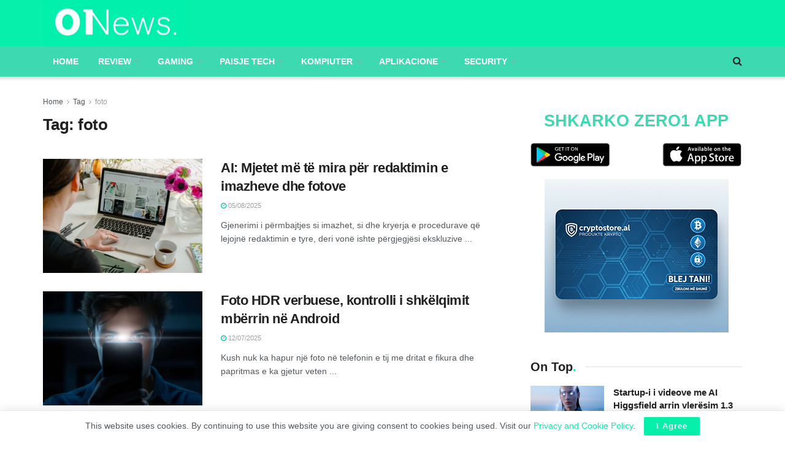

--- FILE ---
content_type: text/html; charset=UTF-8
request_url: https://zero1.al/tag/foto
body_size: 27579
content:
<!doctype html>
<!--[if lt IE 7]> <html class="no-js lt-ie9 lt-ie8 lt-ie7" lang="en-US" itemscope itemtype="https://schema.org/WebSite"> <![endif]-->
<!--[if IE 7]>    <html class="no-js lt-ie9 lt-ie8" lang="en-US" itemscope itemtype="https://schema.org/WebSite"> <![endif]-->
<!--[if IE 8]>    <html class="no-js lt-ie9" lang="en-US" itemscope itemtype="https://schema.org/WebSite"> <![endif]-->
<!--[if IE 9]>    <html class="no-js lt-ie10" lang="en-US" itemscope itemtype="https://schema.org/WebSite"> <![endif]-->
<!--[if gt IE 8]><!--> <html class="no-js" lang="en-US" itemscope itemtype="https://schema.org/WebSite"> <!--<![endif]-->
<head>
	<script async src="https://pagead2.googlesyndication.com/pagead/js/adsbygoogle.js?client=ca-pub-2822098557246401"
     crossorigin="anonymous"></script>
    <meta http-equiv="Content-Type" content="text/html; charset=UTF-8" />
    <meta name='viewport' content='width=device-width, initial-scale=1, user-scalable=yes' />
    <link rel="profile" href="https://gmpg.org/xfn/11" />
    <link rel="pingback" href="https://zero1.al/xmlrpc.php" />
	<meta name="facebook-domain-verification" content="iyjefutuqz7dumuzk1ycbd5fb0cey4" />
    <meta name="theme-color" content="#06f0ab">
             <meta name="msapplication-navbutton-color" content="#06f0ab">
             <meta name="apple-mobile-web-app-status-bar-style" content="#06f0ab"><title>foto &#8211; 01News</title>
<meta name='robots' content='max-image-preview:large' />
			<script type="text/javascript">
              var jnews_ajax_url = '/?ajax-request=jnews'
			</script>
			<script type="text/javascript">;window.jnews=window.jnews||{},window.jnews.library=window.jnews.library||{},window.jnews.library=function(){"use strict";var t=this;t.win=window,t.doc=document,t.globalBody=t.doc.getElementsByTagName("body")[0],t.globalBody=t.globalBody?t.globalBody:t.doc,t.win.jnewsDataStorage=t.win.jnewsDataStorage||{_storage:new WeakMap,put:function(t,e,n){this._storage.has(t)||this._storage.set(t,new Map),this._storage.get(t).set(e,n)},get:function(t,e){return this._storage.get(t).get(e)},has:function(t,e){return this._storage.has(t)&&this._storage.get(t).has(e)},remove:function(t,e){var n=this._storage.get(t).delete(e);return 0===!this._storage.get(t).size&&this._storage.delete(t),n}},t.windowWidth=function(){return t.win.innerWidth||t.docEl.clientWidth||t.globalBody.clientWidth},t.windowHeight=function(){return t.win.innerHeight||t.docEl.clientHeight||t.globalBody.clientHeight},t.requestAnimationFrame=t.win.requestAnimationFrame||t.win.webkitRequestAnimationFrame||t.win.mozRequestAnimationFrame||t.win.msRequestAnimationFrame||window.oRequestAnimationFrame||function(t){return setTimeout(t,1e3/60)},t.cancelAnimationFrame=t.win.cancelAnimationFrame||t.win.webkitCancelAnimationFrame||t.win.webkitCancelRequestAnimationFrame||t.win.mozCancelAnimationFrame||t.win.msCancelRequestAnimationFrame||t.win.oCancelRequestAnimationFrame||function(t){clearTimeout(t)},t.classListSupport="classList"in document.createElement("_"),t.hasClass=t.classListSupport?function(t,e){return t.classList.contains(e)}:function(t,e){return t.className.indexOf(e)>=0},t.addClass=t.classListSupport?function(e,n){t.hasClass(e,n)||e.classList.add(n)}:function(e,n){t.hasClass(e,n)||(e.className+=" "+n)},t.removeClass=t.classListSupport?function(e,n){t.hasClass(e,n)&&e.classList.remove(n)}:function(e,n){t.hasClass(e,n)&&(e.className=e.className.replace(n,""))},t.objKeys=function(t){var e=[];for(var n in t)Object.prototype.hasOwnProperty.call(t,n)&&e.push(n);return e},t.isObjectSame=function(t,e){var n=!0;return JSON.stringify(t)!==JSON.stringify(e)&&(n=!1),n},t.extend=function(){for(var t,e,n,i=arguments[0]||{},o=1,a=arguments.length;o<a;o++)if(null!==(t=arguments[o]))for(e in t)i!==(n=t[e])&&void 0!==n&&(i[e]=n);return i},t.dataStorage=t.win.jnewsDataStorage,t.isVisible=function(t){return 0!==t.offsetWidth&&0!==t.offsetHeight||t.getBoundingClientRect().length},t.getHeight=function(t){return t.offsetHeight||t.clientHeight||t.getBoundingClientRect().height},t.getWidth=function(t){return t.offsetWidth||t.clientWidth||t.getBoundingClientRect().width},t.supportsPassive=!1;try{var e=Object.defineProperty({},"passive",{get:function(){t.supportsPassive=!0}});"createEvent"in t.doc?t.win.addEventListener("test",null,e):"fireEvent"in t.doc&&t.win.attachEvent("test",null)}catch(t){}t.passiveOption=!!t.supportsPassive&&{passive:!0},t.addEvents=function(e,n,i){for(var o in n){var a=["touchstart","touchmove"].indexOf(o)>=0&&!i&&t.passiveOption;"createEvent"in t.doc?e.addEventListener(o,n[o],a):"fireEvent"in t.doc&&e.attachEvent("on"+o,n[o])}},t.removeEvents=function(e,n){for(var i in n)"createEvent"in t.doc?e.removeEventListener(i,n[i]):"fireEvent"in t.doc&&e.detachEvent("on"+i,n[i])},t.triggerEvents=function(e,n,i){var o;i=i||{detail:null};return"createEvent"in t.doc?(!(o=t.doc.createEvent("CustomEvent")||new CustomEvent(n)).initCustomEvent||o.initCustomEvent(n,!0,!1,i),void e.dispatchEvent(o)):"fireEvent"in t.doc?((o=t.doc.createEventObject()).eventType=n,void e.fireEvent("on"+o.eventType,o)):void 0},t.getParents=function(e,n){void 0===n&&(n=t.doc);for(var i=[],o=e.parentNode,a=!1;!a;)if(o){var s=o;s.querySelectorAll(n).length?a=!0:(i.push(s),o=s.parentNode)}else i=[],a=!0;return i},t.forEach=function(t,e,n){for(var i=0,o=t.length;i<o;i++)e.call(n,t[i],i)},t.getText=function(t){return t.innerText||t.textContent},t.setText=function(t,e){var n="object"==typeof e?e.innerText||e.textContent:e;t.innerText&&(t.innerText=n),t.textContent&&(t.textContent=n)},t.httpBuildQuery=function(e){return t.objKeys(e).reduce(function e(n){var i=arguments.length>1&&void 0!==arguments[1]?arguments[1]:null;return function(o,a){var s=n[a];a=encodeURIComponent(a);var r=i?"".concat(i,"[").concat(a,"]"):a;return null==s||"function"==typeof s?(o.push("".concat(r,"=")),o):["number","boolean","string"].includes(typeof s)?(o.push("".concat(r,"=").concat(encodeURIComponent(s))),o):(o.push(t.objKeys(s).reduce(e(s,r),[]).join("&")),o)}}(e),[]).join("&")},t.scrollTo=function(e,n,i){function o(t,e,n){this.start=this.position(),this.change=t-this.start,this.currentTime=0,this.increment=20,this.duration=void 0===n?500:n,this.callback=e,this.finish=!1,this.animateScroll()}return Math.easeInOutQuad=function(t,e,n,i){return(t/=i/2)<1?n/2*t*t+e:-n/2*(--t*(t-2)-1)+e},o.prototype.stop=function(){this.finish=!0},o.prototype.move=function(e){t.doc.documentElement.scrollTop=e,t.globalBody.parentNode.scrollTop=e,t.globalBody.scrollTop=e},o.prototype.position=function(){return t.doc.documentElement.scrollTop||t.globalBody.parentNode.scrollTop||t.globalBody.scrollTop},o.prototype.animateScroll=function(){this.currentTime+=this.increment;var e=Math.easeInOutQuad(this.currentTime,this.start,this.change,this.duration);this.move(e),this.currentTime<this.duration&&!this.finish?t.requestAnimationFrame.call(t.win,this.animateScroll.bind(this)):this.callback&&"function"==typeof this.callback&&this.callback()},new o(e,n,i)},t.unwrap=function(e){var n,i=e;t.forEach(e,(function(t,e){n?n+=t:n=t})),i.replaceWith(n)},t.performance={start:function(t){performance.mark(t+"Start")},stop:function(t){performance.mark(t+"End"),performance.measure(t,t+"Start",t+"End")}},t.instr=function(t,e){for(var n=0;n<e.length;n++)if(-1!==t.toLowerCase().indexOf(e[n].toLowerCase()))return!0},t.winLoad=function(e,n){function i(i){if("complete"===t.doc.readyState||"interactive"===t.doc.readyState)return!i||n?setTimeout(e,n||1):e(i),1}i()||t.addEvents(t.win,{load:i})},t.docReady=function(e,n){function i(i){if("complete"===t.doc.readyState||"interactive"===t.doc.readyState)return!i||n?setTimeout(e,n||1):e(i),1}i()||t.addEvents(t.doc,{DOMContentLoaded:i})},t.fireOnce=function(){t.docReady((function(){t.assets=t.assets||[],t.assets.length&&(t.boot(),t.load_assets())}),50)},t.boot=function(){t.length&&t.doc.querySelectorAll("style[media]").forEach((function(t){"not all"==t.getAttribute("media")&&t.removeAttribute("media")}))},t.create_js=function(e,n){var i=t.doc.createElement("script");switch(i.setAttribute("src",e),n){case"defer":i.setAttribute("defer",!0);break;case"async":i.setAttribute("async",!0);break;case"deferasync":i.setAttribute("defer",!0),i.setAttribute("async",!0)}t.globalBody.appendChild(i)},t.load_assets=function(){"object"==typeof t.assets&&t.forEach(t.assets.slice(0),(function(e,n){var i="";e.defer&&(i+="defer"),e.async&&(i+="async"),t.create_js(e.url,i);var o=t.assets.indexOf(e);o>-1&&t.assets.splice(o,1)})),t.assets=jnewsoption.au_scripts=window.jnewsads=[]},t.docReady((function(){t.globalBody=t.globalBody==t.doc?t.doc.getElementsByTagName("body")[0]:t.globalBody,t.globalBody=t.globalBody?t.globalBody:t.doc}))},window.jnews.library=new window.jnews.library;</script><!-- Jetpack Site Verification Tags -->
<meta name="google-site-verification" content="fLwNoJfeMzWkOeoMftDZdWBt1ZR6ohC6hOrbQxTmCvI" />
<link rel='dns-prefetch' href='//stats.wp.com' />
<link rel="alternate" type="application/rss+xml" title="01News &raquo; Feed" href="https://zero1.al/feed/" />
<link rel="alternate" type="application/rss+xml" title="01News &raquo; Comments Feed" href="https://zero1.al/comments/feed/" />
<link rel="alternate" type="application/rss+xml" title="01News &raquo; foto Tag Feed" href="https://zero1.al/tag/foto/feed/" />
<style id='wp-img-auto-sizes-contain-inline-css' type='text/css'>
img:is([sizes=auto i],[sizes^="auto," i]){contain-intrinsic-size:3000px 1500px}
/*# sourceURL=wp-img-auto-sizes-contain-inline-css */
</style>
<style id='wp-emoji-styles-inline-css' type='text/css'>

	img.wp-smiley, img.emoji {
		display: inline !important;
		border: none !important;
		box-shadow: none !important;
		height: 1em !important;
		width: 1em !important;
		margin: 0 0.07em !important;
		vertical-align: -0.1em !important;
		background: none !important;
		padding: 0 !important;
	}
/*# sourceURL=wp-emoji-styles-inline-css */
</style>
<link rel='stylesheet' id='wp-block-library-css' href='https://zero1.al/wp-includes/css/dist/block-library/style.min.css?ver=6.9' type='text/css' media='all' />
<style id='global-styles-inline-css' type='text/css'>
:root{--wp--preset--aspect-ratio--square: 1;--wp--preset--aspect-ratio--4-3: 4/3;--wp--preset--aspect-ratio--3-4: 3/4;--wp--preset--aspect-ratio--3-2: 3/2;--wp--preset--aspect-ratio--2-3: 2/3;--wp--preset--aspect-ratio--16-9: 16/9;--wp--preset--aspect-ratio--9-16: 9/16;--wp--preset--color--black: #000000;--wp--preset--color--cyan-bluish-gray: #abb8c3;--wp--preset--color--white: #ffffff;--wp--preset--color--pale-pink: #f78da7;--wp--preset--color--vivid-red: #cf2e2e;--wp--preset--color--luminous-vivid-orange: #ff6900;--wp--preset--color--luminous-vivid-amber: #fcb900;--wp--preset--color--light-green-cyan: #7bdcb5;--wp--preset--color--vivid-green-cyan: #00d084;--wp--preset--color--pale-cyan-blue: #8ed1fc;--wp--preset--color--vivid-cyan-blue: #0693e3;--wp--preset--color--vivid-purple: #9b51e0;--wp--preset--gradient--vivid-cyan-blue-to-vivid-purple: linear-gradient(135deg,rgb(6,147,227) 0%,rgb(155,81,224) 100%);--wp--preset--gradient--light-green-cyan-to-vivid-green-cyan: linear-gradient(135deg,rgb(122,220,180) 0%,rgb(0,208,130) 100%);--wp--preset--gradient--luminous-vivid-amber-to-luminous-vivid-orange: linear-gradient(135deg,rgb(252,185,0) 0%,rgb(255,105,0) 100%);--wp--preset--gradient--luminous-vivid-orange-to-vivid-red: linear-gradient(135deg,rgb(255,105,0) 0%,rgb(207,46,46) 100%);--wp--preset--gradient--very-light-gray-to-cyan-bluish-gray: linear-gradient(135deg,rgb(238,238,238) 0%,rgb(169,184,195) 100%);--wp--preset--gradient--cool-to-warm-spectrum: linear-gradient(135deg,rgb(74,234,220) 0%,rgb(151,120,209) 20%,rgb(207,42,186) 40%,rgb(238,44,130) 60%,rgb(251,105,98) 80%,rgb(254,248,76) 100%);--wp--preset--gradient--blush-light-purple: linear-gradient(135deg,rgb(255,206,236) 0%,rgb(152,150,240) 100%);--wp--preset--gradient--blush-bordeaux: linear-gradient(135deg,rgb(254,205,165) 0%,rgb(254,45,45) 50%,rgb(107,0,62) 100%);--wp--preset--gradient--luminous-dusk: linear-gradient(135deg,rgb(255,203,112) 0%,rgb(199,81,192) 50%,rgb(65,88,208) 100%);--wp--preset--gradient--pale-ocean: linear-gradient(135deg,rgb(255,245,203) 0%,rgb(182,227,212) 50%,rgb(51,167,181) 100%);--wp--preset--gradient--electric-grass: linear-gradient(135deg,rgb(202,248,128) 0%,rgb(113,206,126) 100%);--wp--preset--gradient--midnight: linear-gradient(135deg,rgb(2,3,129) 0%,rgb(40,116,252) 100%);--wp--preset--font-size--small: 13px;--wp--preset--font-size--medium: 20px;--wp--preset--font-size--large: 36px;--wp--preset--font-size--x-large: 42px;--wp--preset--spacing--20: 0.44rem;--wp--preset--spacing--30: 0.67rem;--wp--preset--spacing--40: 1rem;--wp--preset--spacing--50: 1.5rem;--wp--preset--spacing--60: 2.25rem;--wp--preset--spacing--70: 3.38rem;--wp--preset--spacing--80: 5.06rem;--wp--preset--shadow--natural: 6px 6px 9px rgba(0, 0, 0, 0.2);--wp--preset--shadow--deep: 12px 12px 50px rgba(0, 0, 0, 0.4);--wp--preset--shadow--sharp: 6px 6px 0px rgba(0, 0, 0, 0.2);--wp--preset--shadow--outlined: 6px 6px 0px -3px rgb(255, 255, 255), 6px 6px rgb(0, 0, 0);--wp--preset--shadow--crisp: 6px 6px 0px rgb(0, 0, 0);}:where(.is-layout-flex){gap: 0.5em;}:where(.is-layout-grid){gap: 0.5em;}body .is-layout-flex{display: flex;}.is-layout-flex{flex-wrap: wrap;align-items: center;}.is-layout-flex > :is(*, div){margin: 0;}body .is-layout-grid{display: grid;}.is-layout-grid > :is(*, div){margin: 0;}:where(.wp-block-columns.is-layout-flex){gap: 2em;}:where(.wp-block-columns.is-layout-grid){gap: 2em;}:where(.wp-block-post-template.is-layout-flex){gap: 1.25em;}:where(.wp-block-post-template.is-layout-grid){gap: 1.25em;}.has-black-color{color: var(--wp--preset--color--black) !important;}.has-cyan-bluish-gray-color{color: var(--wp--preset--color--cyan-bluish-gray) !important;}.has-white-color{color: var(--wp--preset--color--white) !important;}.has-pale-pink-color{color: var(--wp--preset--color--pale-pink) !important;}.has-vivid-red-color{color: var(--wp--preset--color--vivid-red) !important;}.has-luminous-vivid-orange-color{color: var(--wp--preset--color--luminous-vivid-orange) !important;}.has-luminous-vivid-amber-color{color: var(--wp--preset--color--luminous-vivid-amber) !important;}.has-light-green-cyan-color{color: var(--wp--preset--color--light-green-cyan) !important;}.has-vivid-green-cyan-color{color: var(--wp--preset--color--vivid-green-cyan) !important;}.has-pale-cyan-blue-color{color: var(--wp--preset--color--pale-cyan-blue) !important;}.has-vivid-cyan-blue-color{color: var(--wp--preset--color--vivid-cyan-blue) !important;}.has-vivid-purple-color{color: var(--wp--preset--color--vivid-purple) !important;}.has-black-background-color{background-color: var(--wp--preset--color--black) !important;}.has-cyan-bluish-gray-background-color{background-color: var(--wp--preset--color--cyan-bluish-gray) !important;}.has-white-background-color{background-color: var(--wp--preset--color--white) !important;}.has-pale-pink-background-color{background-color: var(--wp--preset--color--pale-pink) !important;}.has-vivid-red-background-color{background-color: var(--wp--preset--color--vivid-red) !important;}.has-luminous-vivid-orange-background-color{background-color: var(--wp--preset--color--luminous-vivid-orange) !important;}.has-luminous-vivid-amber-background-color{background-color: var(--wp--preset--color--luminous-vivid-amber) !important;}.has-light-green-cyan-background-color{background-color: var(--wp--preset--color--light-green-cyan) !important;}.has-vivid-green-cyan-background-color{background-color: var(--wp--preset--color--vivid-green-cyan) !important;}.has-pale-cyan-blue-background-color{background-color: var(--wp--preset--color--pale-cyan-blue) !important;}.has-vivid-cyan-blue-background-color{background-color: var(--wp--preset--color--vivid-cyan-blue) !important;}.has-vivid-purple-background-color{background-color: var(--wp--preset--color--vivid-purple) !important;}.has-black-border-color{border-color: var(--wp--preset--color--black) !important;}.has-cyan-bluish-gray-border-color{border-color: var(--wp--preset--color--cyan-bluish-gray) !important;}.has-white-border-color{border-color: var(--wp--preset--color--white) !important;}.has-pale-pink-border-color{border-color: var(--wp--preset--color--pale-pink) !important;}.has-vivid-red-border-color{border-color: var(--wp--preset--color--vivid-red) !important;}.has-luminous-vivid-orange-border-color{border-color: var(--wp--preset--color--luminous-vivid-orange) !important;}.has-luminous-vivid-amber-border-color{border-color: var(--wp--preset--color--luminous-vivid-amber) !important;}.has-light-green-cyan-border-color{border-color: var(--wp--preset--color--light-green-cyan) !important;}.has-vivid-green-cyan-border-color{border-color: var(--wp--preset--color--vivid-green-cyan) !important;}.has-pale-cyan-blue-border-color{border-color: var(--wp--preset--color--pale-cyan-blue) !important;}.has-vivid-cyan-blue-border-color{border-color: var(--wp--preset--color--vivid-cyan-blue) !important;}.has-vivid-purple-border-color{border-color: var(--wp--preset--color--vivid-purple) !important;}.has-vivid-cyan-blue-to-vivid-purple-gradient-background{background: var(--wp--preset--gradient--vivid-cyan-blue-to-vivid-purple) !important;}.has-light-green-cyan-to-vivid-green-cyan-gradient-background{background: var(--wp--preset--gradient--light-green-cyan-to-vivid-green-cyan) !important;}.has-luminous-vivid-amber-to-luminous-vivid-orange-gradient-background{background: var(--wp--preset--gradient--luminous-vivid-amber-to-luminous-vivid-orange) !important;}.has-luminous-vivid-orange-to-vivid-red-gradient-background{background: var(--wp--preset--gradient--luminous-vivid-orange-to-vivid-red) !important;}.has-very-light-gray-to-cyan-bluish-gray-gradient-background{background: var(--wp--preset--gradient--very-light-gray-to-cyan-bluish-gray) !important;}.has-cool-to-warm-spectrum-gradient-background{background: var(--wp--preset--gradient--cool-to-warm-spectrum) !important;}.has-blush-light-purple-gradient-background{background: var(--wp--preset--gradient--blush-light-purple) !important;}.has-blush-bordeaux-gradient-background{background: var(--wp--preset--gradient--blush-bordeaux) !important;}.has-luminous-dusk-gradient-background{background: var(--wp--preset--gradient--luminous-dusk) !important;}.has-pale-ocean-gradient-background{background: var(--wp--preset--gradient--pale-ocean) !important;}.has-electric-grass-gradient-background{background: var(--wp--preset--gradient--electric-grass) !important;}.has-midnight-gradient-background{background: var(--wp--preset--gradient--midnight) !important;}.has-small-font-size{font-size: var(--wp--preset--font-size--small) !important;}.has-medium-font-size{font-size: var(--wp--preset--font-size--medium) !important;}.has-large-font-size{font-size: var(--wp--preset--font-size--large) !important;}.has-x-large-font-size{font-size: var(--wp--preset--font-size--x-large) !important;}
/*# sourceURL=global-styles-inline-css */
</style>

<style id='classic-theme-styles-inline-css' type='text/css'>
/*! This file is auto-generated */
.wp-block-button__link{color:#fff;background-color:#32373c;border-radius:9999px;box-shadow:none;text-decoration:none;padding:calc(.667em + 2px) calc(1.333em + 2px);font-size:1.125em}.wp-block-file__button{background:#32373c;color:#fff;text-decoration:none}
/*# sourceURL=/wp-includes/css/classic-themes.min.css */
</style>
<link rel='stylesheet' id='jnews-frontend-css' href='https://zero1.al/wp-content/themes/zero1/assets/dist/frontend.min.css?ver=23.0.2' type='text/css' media='all' />
<link rel='stylesheet' id='jnews-elementor-css' href='https://zero1.al/wp-content/themes/zero1/assets/css/elementor-frontend.css?ver=23.0.2' type='text/css' media='all' />
<link rel='stylesheet' id='jnews-style-css' href='https://zero1.al/wp-content/themes/zero1/style.css?ver=23.0.2' type='text/css' media='all' />
<link rel='stylesheet' id='jnews-darkmode-css' href='https://zero1.al/wp-content/themes/zero1/assets/css/darkmode.css?ver=23.0.2' type='text/css' media='all' />
<link rel='stylesheet' id='jnews-scheme-css' href='https://zero1.al/wp-content/themes/zero1/data/import/tech/scheme.css?ver=23.0.2' type='text/css' media='all' />
<link rel='stylesheet' id='jnews-select-share-css' href='https://zero1.al/wp-content/plugins/jnews-social-share/assets/css/plugin.css' type='text/css' media='all' />
<script type="text/javascript" src="https://zero1.al/wp-includes/js/jquery/jquery.min.js?ver=3.7.1" id="jquery-core-js"></script>
<script type="text/javascript" src="https://zero1.al/wp-includes/js/jquery/jquery-migrate.min.js?ver=3.4.1" id="jquery-migrate-js"></script>

<!-- OG: 3.3.8 -->
<meta property="og:image" content="https://zero1.al/wp-content/uploads/2022/06/Screenshot-2022-06-01-at-1.23.29-PM.png"><meta property="og:type" content="website"><meta property="og:locale" content="en_US"><meta property="og:site_name" content="01News"><meta property="og:url" content="https://zero1.al/tag/foto/"><meta property="og:title" content="foto &#8211; 01News">

<meta property="twitter:partner" content="ogwp"><meta property="twitter:title" content="foto &#8211; 01News"><meta property="twitter:url" content="https://zero1.al/tag/foto/">
<meta itemprop="image" content="https://zero1.al/wp-content/uploads/2022/06/Screenshot-2022-06-01-at-1.23.29-PM.png"><meta itemprop="name" content="foto &#8211; 01News">
<!-- /OG -->

<link rel="https://api.w.org/" href="https://zero1.al/wp-json/" /><link rel="alternate" title="JSON" type="application/json" href="https://zero1.al/wp-json/wp/v2/tags/135" /><link rel="EditURI" type="application/rsd+xml" title="RSD" href="https://zero1.al/xmlrpc.php?rsd" />
	<style>img#wpstats{display:none}</style>
		<meta name="generator" content="Elementor 3.20.3; features: e_optimized_assets_loading, additional_custom_breakpoints, block_editor_assets_optimize, e_image_loading_optimization; settings: css_print_method-external, google_font-enabled, font_display-auto">
      <meta name="onesignal" content="wordpress-plugin"/>
            <script>

      window.OneSignalDeferred = window.OneSignalDeferred || [];

      OneSignalDeferred.push(function(OneSignal) {
        var oneSignal_options = {};
        window._oneSignalInitOptions = oneSignal_options;

        oneSignal_options['serviceWorkerParam'] = { scope: '/wp-content/plugins/onesignal-free-web-push-notifications/sdk_files/push/onesignal/' };
oneSignal_options['serviceWorkerPath'] = 'OneSignalSDKWorker.js';

        OneSignal.Notifications.setDefaultUrl("https://zero1.al");

        oneSignal_options['wordpress'] = true;
oneSignal_options['appId'] = 'b76b29de-3085-44fd-a6b2-bda71fd84725';
oneSignal_options['allowLocalhostAsSecureOrigin'] = true;
oneSignal_options['welcomeNotification'] = { };
oneSignal_options['welcomeNotification']['title'] = "Faleminderit që pranuat të merrni lajmet e fundit me një mesazh automatik ,";
oneSignal_options['welcomeNotification']['message'] = "Faleminderit !";
oneSignal_options['path'] = "https://zero1.al/wp-content/plugins/onesignal-free-web-push-notifications/sdk_files/";
oneSignal_options['safari_web_id'] = "web.onesignal.auto.0908e376-c893-48cd-92f7-007572df5c49";
oneSignal_options['promptOptions'] = { };
oneSignal_options['promptOptions']['actionMessage'] = "Faleminderit që lejoni njoftimet për lajmet e fundit!";
oneSignal_options['promptOptions']['acceptButtonText'] = "Lejo";
oneSignal_options['promptOptions']['cancelButtonText'] = "Më Vonë";
oneSignal_options['promptOptions']['autoAcceptTitle'] = "Prano";
              OneSignal.init(window._oneSignalInitOptions);
              OneSignal.Slidedown.promptPush()      });

      function documentInitOneSignal() {
        var oneSignal_elements = document.getElementsByClassName("OneSignal-prompt");

        var oneSignalLinkClickHandler = function(event) { OneSignal.Notifications.requestPermission(); event.preventDefault(); };        for(var i = 0; i < oneSignal_elements.length; i++)
          oneSignal_elements[i].addEventListener('click', oneSignalLinkClickHandler, false);
      }

      if (document.readyState === 'complete') {
           documentInitOneSignal();
      }
      else {
           window.addEventListener("load", function(event){
               documentInitOneSignal();
          });
      }
    </script>

<!-- Jetpack Open Graph Tags -->
<meta property="og:type" content="website" />
<meta property="og:title" content="foto &#8211; 01News" />
<meta property="og:url" content="https://zero1.al/tag/foto/" />
<meta property="og:site_name" content="01News" />
<meta property="og:image" content="https://s0.wp.com/_si/?t=eyJpbWciOiJodHRwczpcL1wvczAud3AuY29tXC9pXC9ibGFuay5qcGciLCJ0eHQiOiIwMU5ld3MiLCJ0ZW1wbGF0ZSI6ImhpZ2h3YXkiLCJmb250IjoiIiwiYmxvZ19pZCI6MTk4OTE3NzA2fQ._H7Eq0Cnbq16KOoo7EpGF1yu7oPDYBH8NMa3xeDIb6UMQ" />
<meta property="og:image:width" content="1200" />
<meta property="og:image:height" content="630" />
<meta property="og:image:alt" content="" />
<meta property="og:locale" content="en_US" />

<!-- End Jetpack Open Graph Tags -->
<link rel="icon" href="https://zero1.al/wp-content/uploads/2022/06/Screenshot-2022-06-01-at-1.23.29-PM-75x75.png" sizes="32x32" />
<link rel="icon" href="https://zero1.al/wp-content/uploads/2022/06/Screenshot-2022-06-01-at-1.23.29-PM.png" sizes="192x192" />
<link rel="apple-touch-icon" href="https://zero1.al/wp-content/uploads/2022/06/Screenshot-2022-06-01-at-1.23.29-PM.png" />
<meta name="msapplication-TileImage" content="https://zero1.al/wp-content/uploads/2022/06/Screenshot-2022-06-01-at-1.23.29-PM.png" />
<style id="jeg_dynamic_css" type="text/css" data-type="jeg_custom-css">body { --j-accent-color : #06f0ab; --j-alt-color : #00c9ae; } a, .jeg_menu_style_5>li>a:hover, .jeg_menu_style_5>li.sfHover>a, .jeg_menu_style_5>li.current-menu-item>a, .jeg_menu_style_5>li.current-menu-ancestor>a, .jeg_navbar .jeg_menu:not(.jeg_main_menu)>li>a:hover, .jeg_midbar .jeg_menu:not(.jeg_main_menu)>li>a:hover, .jeg_side_tabs li.active, .jeg_block_heading_5 strong, .jeg_block_heading_6 strong, .jeg_block_heading_7 strong, .jeg_block_heading_8 strong, .jeg_subcat_list li a:hover, .jeg_subcat_list li button:hover, .jeg_pl_lg_7 .jeg_thumb .jeg_post_category a, .jeg_pl_xs_2:before, .jeg_pl_xs_4 .jeg_postblock_content:before, .jeg_postblock .jeg_post_title a:hover, .jeg_hero_style_6 .jeg_post_title a:hover, .jeg_sidefeed .jeg_pl_xs_3 .jeg_post_title a:hover, .widget_jnews_popular .jeg_post_title a:hover, .jeg_meta_author a, .widget_archive li a:hover, .widget_pages li a:hover, .widget_meta li a:hover, .widget_recent_entries li a:hover, .widget_rss li a:hover, .widget_rss cite, .widget_categories li a:hover, .widget_categories li.current-cat>a, #breadcrumbs a:hover, .jeg_share_count .counts, .commentlist .bypostauthor>.comment-body>.comment-author>.fn, span.required, .jeg_review_title, .bestprice .price, .authorlink a:hover, .jeg_vertical_playlist .jeg_video_playlist_play_icon, .jeg_vertical_playlist .jeg_video_playlist_item.active .jeg_video_playlist_thumbnail:before, .jeg_horizontal_playlist .jeg_video_playlist_play, .woocommerce li.product .pricegroup .button, .widget_display_forums li a:hover, .widget_display_topics li:before, .widget_display_replies li:before, .widget_display_views li:before, .bbp-breadcrumb a:hover, .jeg_mobile_menu li.sfHover>a, .jeg_mobile_menu li a:hover, .split-template-6 .pagenum, .jeg_mobile_menu_style_5>li>a:hover, .jeg_mobile_menu_style_5>li.sfHover>a, .jeg_mobile_menu_style_5>li.current-menu-item>a, .jeg_mobile_menu_style_5>li.current-menu-ancestor>a { color : #06f0ab; } .jeg_menu_style_1>li>a:before, .jeg_menu_style_2>li>a:before, .jeg_menu_style_3>li>a:before, .jeg_side_toggle, .jeg_slide_caption .jeg_post_category a, .jeg_slider_type_1_wrapper .tns-controls button.tns-next, .jeg_block_heading_1 .jeg_block_title span, .jeg_block_heading_2 .jeg_block_title span, .jeg_block_heading_3, .jeg_block_heading_4 .jeg_block_title span, .jeg_block_heading_6:after, .jeg_pl_lg_box .jeg_post_category a, .jeg_pl_md_box .jeg_post_category a, .jeg_readmore:hover, .jeg_thumb .jeg_post_category a, .jeg_block_loadmore a:hover, .jeg_postblock.alt .jeg_block_loadmore a:hover, .jeg_block_loadmore a.active, .jeg_postblock_carousel_2 .jeg_post_category a, .jeg_heroblock .jeg_post_category a, .jeg_pagenav_1 .page_number.active, .jeg_pagenav_1 .page_number.active:hover, input[type="submit"], .btn, .button, .widget_tag_cloud a:hover, .popularpost_item:hover .jeg_post_title a:before, .jeg_splitpost_4 .page_nav, .jeg_splitpost_5 .page_nav, .jeg_post_via a:hover, .jeg_post_source a:hover, .jeg_post_tags a:hover, .comment-reply-title small a:before, .comment-reply-title small a:after, .jeg_storelist .productlink, .authorlink li.active a:before, .jeg_footer.dark .socials_widget:not(.nobg) a:hover .fa, div.jeg_breakingnews_title, .jeg_overlay_slider_bottom_wrapper .tns-controls button, .jeg_overlay_slider_bottom_wrapper .tns-controls button:hover, .jeg_vertical_playlist .jeg_video_playlist_current, .woocommerce span.onsale, .woocommerce #respond input#submit:hover, .woocommerce a.button:hover, .woocommerce button.button:hover, .woocommerce input.button:hover, .woocommerce #respond input#submit.alt, .woocommerce a.button.alt, .woocommerce button.button.alt, .woocommerce input.button.alt, .jeg_popup_post .caption, .jeg_footer.dark input[type="submit"], .jeg_footer.dark .btn, .jeg_footer.dark .button, .footer_widget.widget_tag_cloud a:hover, .jeg_inner_content .content-inner .jeg_post_category a:hover, #buddypress .standard-form button, #buddypress a.button, #buddypress input[type="submit"], #buddypress input[type="button"], #buddypress input[type="reset"], #buddypress ul.button-nav li a, #buddypress .generic-button a, #buddypress .generic-button button, #buddypress .comment-reply-link, #buddypress a.bp-title-button, #buddypress.buddypress-wrap .members-list li .user-update .activity-read-more a, div#buddypress .standard-form button:hover, div#buddypress a.button:hover, div#buddypress input[type="submit"]:hover, div#buddypress input[type="button"]:hover, div#buddypress input[type="reset"]:hover, div#buddypress ul.button-nav li a:hover, div#buddypress .generic-button a:hover, div#buddypress .generic-button button:hover, div#buddypress .comment-reply-link:hover, div#buddypress a.bp-title-button:hover, div#buddypress.buddypress-wrap .members-list li .user-update .activity-read-more a:hover, #buddypress #item-nav .item-list-tabs ul li a:before, .jeg_inner_content .jeg_meta_container .follow-wrapper a { background-color : #06f0ab; } .jeg_block_heading_7 .jeg_block_title span, .jeg_readmore:hover, .jeg_block_loadmore a:hover, .jeg_block_loadmore a.active, .jeg_pagenav_1 .page_number.active, .jeg_pagenav_1 .page_number.active:hover, .jeg_pagenav_3 .page_number:hover, .jeg_prevnext_post a:hover h3, .jeg_overlay_slider .jeg_post_category, .jeg_sidefeed .jeg_post.active, .jeg_vertical_playlist.jeg_vertical_playlist .jeg_video_playlist_item.active .jeg_video_playlist_thumbnail img, .jeg_horizontal_playlist .jeg_video_playlist_item.active { border-color : #06f0ab; } .jeg_tabpost_nav li.active, .woocommerce div.product .woocommerce-tabs ul.tabs li.active, .jeg_mobile_menu_style_1>li.current-menu-item a, .jeg_mobile_menu_style_1>li.current-menu-ancestor a, .jeg_mobile_menu_style_2>li.current-menu-item::after, .jeg_mobile_menu_style_2>li.current-menu-ancestor::after, .jeg_mobile_menu_style_3>li.current-menu-item::before, .jeg_mobile_menu_style_3>li.current-menu-ancestor::before { border-bottom-color : #06f0ab; } .jeg_post_meta .fa, .entry-header .jeg_post_meta .fa, .jeg_review_stars, .jeg_price_review_list { color : #00c9ae; } .jeg_share_button.share-float.share-monocrhome a { background-color : #00c9ae; } .jeg_midbar { height : 75px; } .jeg_midbar, .jeg_midbar.dark { background-color : #06f0ab; } .jeg_header .jeg_bottombar.jeg_navbar,.jeg_bottombar .jeg_nav_icon { height : 50px; } .jeg_header .jeg_bottombar.jeg_navbar, .jeg_header .jeg_bottombar .jeg_main_menu:not(.jeg_menu_style_1) > li > a, .jeg_header .jeg_bottombar .jeg_menu_style_1 > li, .jeg_header .jeg_bottombar .jeg_menu:not(.jeg_main_menu) > li > a { line-height : 50px; } .jeg_header .jeg_bottombar.jeg_navbar_wrapper:not(.jeg_navbar_boxed), .jeg_header .jeg_bottombar.jeg_navbar_boxed .jeg_nav_row { background : #000000; } .jeg_mobile_midbar, .jeg_mobile_midbar.dark { background : #06f0ab; } .jeg_header .jeg_menu.jeg_main_menu > li > a { color : #ffffff; } .jeg_header .jeg_menu_style_4 > li > a:hover, .jeg_header .jeg_menu_style_4 > li.sfHover > a, .jeg_header .jeg_menu_style_4 > li.current-menu-item > a, .jeg_header .jeg_menu_style_4 > li.current-menu-ancestor > a, .jeg_navbar_dark .jeg_menu_style_4 > li > a:hover, .jeg_navbar_dark .jeg_menu_style_4 > li.sfHover > a, .jeg_navbar_dark .jeg_menu_style_4 > li.current-menu-item > a, .jeg_navbar_dark .jeg_menu_style_4 > li.current-menu-ancestor > a { background : #0a0a0a; } </style><style type="text/css">
					.no_thumbnail .jeg_thumb,
					.thumbnail-container.no_thumbnail {
					    display: none !important;
					}
					.jeg_search_result .jeg_pl_xs_3.no_thumbnail .jeg_postblock_content,
					.jeg_sidefeed .jeg_pl_xs_3.no_thumbnail .jeg_postblock_content,
					.jeg_pl_sm.no_thumbnail .jeg_postblock_content {
					    margin-left: 0;
					}
					.jeg_postblock_11 .no_thumbnail .jeg_postblock_content,
					.jeg_postblock_12 .no_thumbnail .jeg_postblock_content,
					.jeg_postblock_12.jeg_col_3o3 .no_thumbnail .jeg_postblock_content  {
					    margin-top: 0;
					}
					.jeg_postblock_15 .jeg_pl_md_box.no_thumbnail .jeg_postblock_content,
					.jeg_postblock_19 .jeg_pl_md_box.no_thumbnail .jeg_postblock_content,
					.jeg_postblock_24 .jeg_pl_md_box.no_thumbnail .jeg_postblock_content,
					.jeg_sidefeed .jeg_pl_md_box .jeg_postblock_content {
					    position: relative;
					}
					.jeg_postblock_carousel_2 .no_thumbnail .jeg_post_title a,
					.jeg_postblock_carousel_2 .no_thumbnail .jeg_post_title a:hover,
					.jeg_postblock_carousel_2 .no_thumbnail .jeg_post_meta .fa {
					    color: #212121 !important;
					} 
				</style>		<style type="text/css" id="wp-custom-css">
			/* Make hero title full width on mobile */
@media (max-width: 767px) {
  .post=947058 .jeg_hero_content, 
  .jeg_post_title, 
  .jeg_postblock_content,
  .elementor-widget-heading {
    width: 100% !important;
    max-width: 100% !important;
    padding-left: 1 !important;
    padding-right: 0 !important;
    margin-left: 0 !important;
    margin-right: 0 !important;
  }

  .jeg_post_title a,
  .jeg_post_title {
    display: block;
    text-align: left; /* or center, depending on your design */
    font-size: 5vw; /* responsive font size */
    line-height: 1.2;
  }
}



.social .jeg_post_category{
	display: none;
}


.social .elementor-947014 .elementor-element.elementor-element-1582f97 .jeg_post_title > a {
    font-size: 40px;
    line-height: 0.6px;
    letter-spacing: -0.6px;
    word-spacing: 0px;
}

/* Hide post meta in .social */
.social .jeg_post_meta {
    display: none;
}

/* Add message after post title */
/*.social .jeg_post_title::after,
.mobile .social .jeg_post_title::after {
    content: "LINKUN E GJENI NË PËRSHKRIM OSE KOMENT";
    display: block;
    font-size: 23px;
    color: #ffffff;
    margin-top: 10px;
    text-transform: uppercase;
    font-weight: semi-condensed;
}*/



.jeg_block_title span, .jeg_subcat_list > li > a {
    height: 32px;
    line-height: 32px;
    font-size: 20px;
}



.jeg_header .jeg_bottombar.jeg_navbar_wrapper:not(.jeg_navbar_boxed), .jeg_header .jeg_bottombar.jeg_navbar_boxed .jeg_nav_row {
    background: #3ddab2;
}
.jeg_readmore {display:none!important;}
.jnews_author_box_container {display:none!important;}
.tagcloud {    max-height: 295px;
    overflow: hidden;}

.page-id-921357 .jeg_navbar_mobile_wrapper {display:none;}
.page-id-921357  .jeg_footer_content {display:none;}
.page-id-921357 .jeg_footer_bottom {display:none;}
.page-id-921357 .jeg_thumb {height:800px;background: #000000;}
.page-id-921357 .jeg_postblock_carousel_2 .jeg_post_title {
    font-size: 27px;
}
/*css desktop mmobile*/

/* 
  ##Device = Desktops
  ##Screen = 1281px to higher resolution desktops
*/

@media (min-width: 1281px) {
.mobilee{display:none !important;}
	
  #menu-item-921345 {    background: #8126e2;}
}

/* 
  ##Device = Laptops, Desktops
  ##Screen = B/w 1025px to 1280px
*/

@media (min-width: 1025px) and (max-width: 1280px) {
	.mobilee {display:none;}
	
  #menu-item-921345 {    background: #8126e2;}
}

/* 
  ##Device = Tablets, Ipads (portrait)
  ##Screen = B/w 768px to 1024px
*/

@media (min-width: 768px) and (max-width: 1024px) {
.mobilee {display:none;}
	
  #menu-item-921345 {    background: #8126e2;}
}

/* 
  ##Device = Tablets, Ipads (landscape)
  ##Screen = B/w 768px to 1024px
*/

@media (min-width: 768px) and (max-width: 1024px) and (orientation: landscape) {
.mobilee {display:none;}
	
}

/* 
  ##Device = Low Resolution Tablets, Mobiles (Landscape)
  ##Screen = B/w 481px to 767px
*/

@media (min-width: 481px) and (max-width: 767px) {
	.desktopi {display:none;}
	
  /* CSS */

}

/* 
  ##Device = Most of the Smartphones Mobiles (Portrait)
  ##Screen = B/w 320px to 479px
*/

@media (min-width: 320px) and (max-width: 480px) {
	.desktopi {display:none;}
	

}
  /* CSS */		</style>
		<!-- Global site tag (gtag.js) - Google Analytics -->
<script async src="https://www.googletagmanager.com/gtag/js?id=UA-200784985-1"></script>
<script>
  window.dataLayer = window.dataLayer || [];
  function gtag(){dataLayer.push(arguments);}
  gtag('js', new Date());

  gtag('config', 'UA-200784985-1');
</script>

</head>
<body class="archive tag tag-foto tag-135 wp-embed-responsive wp-theme-zero1 jeg_toggle_dark jnews jsc_normal elementor-default elementor-kit-6">

    
    
    <div class="jeg_ad jeg_ad_top jnews_header_top_ads">
        <div class='ads-wrapper  '></div>    </div>

    <!-- The Main Wrapper
    ============================================= -->
    <div class="jeg_viewport">

        
        <div class="jeg_header_wrapper">
            <div class="jeg_header_instagram_wrapper">
    </div>

<!-- HEADER -->
<div class="jeg_header normal">
    <div class="jeg_midbar jeg_container normal">
    <div class="container">
        <div class="jeg_nav_row">
            
                <div class="jeg_nav_col jeg_nav_left jeg_nav_normal">
                    <div class="item_wrap jeg_nav_alignleft">
                        <div class="jeg_nav_item jeg_logo jeg_desktop_logo">
			<div class="site-title">
	    	<a href="https://zero1.al/" style="padding: 0 0 0 0;">
	    	    <img class='jeg_logo_img' src="https://zero1.al/wp-content/uploads/2024/02/unnamed-e1706986419179.webp" srcset="https://zero1.al/wp-content/uploads/2024/02/unnamed-e1706986419179.webp 1x, https://zero1.al/wp-content/uploads/2024/02/unnamed-e1706986419179.webp 2x" alt="01News"data-light-src="https://zero1.al/wp-content/uploads/2024/02/unnamed-e1706986419179.webp" data-light-srcset="https://zero1.al/wp-content/uploads/2024/02/unnamed-e1706986419179.webp 1x, https://zero1.al/wp-content/uploads/2024/02/unnamed-e1706986419179.webp 2x" data-dark-src="https://zero1.al/wp-content/uploads/2024/02/unnamed-e1706986419179.webp" data-dark-srcset="https://zero1.al/wp-content/uploads/2024/02/unnamed-e1706986419179.webp 1x, https://zero1.al/wp-content/uploads/2024/02/unnamed-e1706986419179.webp 2x">	    	</a>
	    </div>
	</div>                    </div>
                </div>

                
                <div class="jeg_nav_col jeg_nav_center jeg_nav_normal">
                    <div class="item_wrap jeg_nav_aligncenter">
                                            </div>
                </div>

                
                <div class="jeg_nav_col jeg_nav_right jeg_nav_grow">
                    <div class="item_wrap jeg_nav_alignright">
                                            </div>
                </div>

                        </div>
    </div>
</div><div class="jeg_bottombar jeg_navbar jeg_container jeg_navbar_wrapper  jeg_navbar_shadow jeg_navbar_normal">
    <div class="container">
        <div class="jeg_nav_row">
            
                <div class="jeg_nav_col jeg_nav_left jeg_nav_grow">
                    <div class="item_wrap jeg_nav_alignleft">
                        <div class="jeg_nav_item jeg_main_menu_wrapper">
<div class="jeg_mainmenu_wrap"><ul class="jeg_menu jeg_main_menu jeg_menu_style_4" data-animation="slide"><li id="menu-item-86" class="menu-item menu-item-type-post_type menu-item-object-page menu-item-home menu-item-86 bgnav" data-item-row="default" ><a href="https://zero1.al/">Home</a></li>
<li id="menu-item-92" class="menu-item menu-item-type-taxonomy menu-item-object-category menu-item-92 bgnav jeg_megamenu category_1" data-number="6"  data-item-row="default" ><a href="https://zero1.al/category/review/">Review</a><div class="sub-menu">
                    <div class="jeg_newsfeed clearfix">
                <div class="jeg_newsfeed_list">
                    <div data-cat-id="9" data-load-status="loaded" class="jeg_newsfeed_container no_subcat">
                        <div class="newsfeed_carousel">
                            <div class="jeg_newsfeed_item ">
                    <div class="jeg_thumb">
                        
                        <a href="https://zero1.al/2025/05/01/nga-viti-2005-deri-me-sot-keto-jane-videot-qe-bene-histori-ne-youtube-sipas-shikimeve/"><div class="thumbnail-container size-500 "><img fetchpriority="high" width="360" height="180" src="https://zero1.al/wp-content/themes/zero1/assets/img/jeg-empty.png" class="attachment-jnews-360x180 size-jnews-360x180 owl-lazy lazyload wp-post-image" alt="Nga viti 2005 deri më sot: këto janë videot që bënë histori në YouTube sipas shikimeve" decoding="async" sizes="(max-width: 360px) 100vw, 360px" data-src="https://zero1.al/wp-content/uploads/2025/05/dal-2005-oggi-video-storia-youtube-secondo-visualizzazioni-v7-795788-1280x720-1-360x180.webp" /></div></a>
                    </div>
                    <h3 class="jeg_post_title"><a href="https://zero1.al/2025/05/01/nga-viti-2005-deri-me-sot-keto-jane-videot-qe-bene-histori-ne-youtube-sipas-shikimeve/">Nga viti 2005 deri më sot: këto janë videot që bënë histori në YouTube sipas shikimeve</a></h3>
                </div><div class="jeg_newsfeed_item ">
                    <div class="jeg_thumb">
                        
                        <a href="https://zero1.al/2025/05/01/intel-foundry-lajme-te-reja-per-teknologjine-e-proceseve/"><div class="thumbnail-container size-500 "><img loading="lazy" width="360" height="180" src="https://zero1.al/wp-content/themes/zero1/assets/img/jeg-empty.png" class="attachment-jnews-360x180 size-jnews-360x180 owl-lazy lazyload wp-post-image" alt="Intel Foundry: lajme të reja për teknologjinë e proceseve" decoding="async" sizes="(max-width: 360px) 100vw, 360px" data-src="https://zero1.al/wp-content/uploads/2025/05/Intel-Foundry-Lip-Bu-Tan-360x180.webp" /></div></a>
                    </div>
                    <h3 class="jeg_post_title"><a href="https://zero1.al/2025/05/01/intel-foundry-lajme-te-reja-per-teknologjine-e-proceseve/">Intel Foundry: lajme të reja për teknologjinë e proceseve</a></h3>
                </div><div class="jeg_newsfeed_item ">
                    <div class="jeg_thumb">
                        
                        <a href="https://zero1.al/2025/01/27/varesia-nga-smartphone-te-rinjte-i-kalojne-6-ore-ne-dite-62-e-perdorin-midis-moshes-3-dhe-5-vjec/"><div class="thumbnail-container size-500 "><img loading="lazy" width="360" height="180" src="https://zero1.al/wp-content/themes/zero1/assets/img/jeg-empty.png" class="attachment-jnews-360x180 size-jnews-360x180 owl-lazy lazyload wp-post-image" alt="Varësia nga smartphone: Të rinjtë i kalojnë 6 orë në ditë. 62% e përdorin midis moshës 3 dhe 5 vjeç" decoding="async" sizes="(max-width: 360px) 100vw, 360px" data-src="https://zero1.al/wp-content/uploads/2025/01/vares-360x180.jpg" /></div></a>
                    </div>
                    <h3 class="jeg_post_title"><a href="https://zero1.al/2025/01/27/varesia-nga-smartphone-te-rinjte-i-kalojne-6-ore-ne-dite-62-e-perdorin-midis-moshes-3-dhe-5-vjec/">Varësia nga smartphone: Të rinjtë i kalojnë 6 orë në ditë. 62% e përdorin midis moshës 3 dhe 5 vjeç</a></h3>
                </div><div class="jeg_newsfeed_item ">
                    <div class="jeg_thumb">
                        
                        <a href="https://zero1.al/2024/07/25/defekti-i-crowdstrike-ka-shkaktuar-deme-te-medha-mberrijne-vleresimet-e-para/"><div class="thumbnail-container size-500 "><img loading="lazy" width="360" height="180" src="https://zero1.al/wp-content/themes/zero1/assets/img/jeg-empty.png" class="attachment-jnews-360x180 size-jnews-360x180 owl-lazy lazyload wp-post-image" alt="Defekti i CrowdStrike ka shkaktuar dëme të mëdha: mbërrijnë vlerësimet e para" decoding="async" sizes="(max-width: 360px) 100vw, 360px" data-src="https://zero1.al/wp-content/uploads/2024/07/crowdstrike-blue-header-360x180.webp" /></div></a>
                    </div>
                    <h3 class="jeg_post_title"><a href="https://zero1.al/2024/07/25/defekti-i-crowdstrike-ka-shkaktuar-deme-te-medha-mberrijne-vleresimet-e-para/">Defekti i CrowdStrike ka shkaktuar dëme të mëdha: mbërrijnë vlerësimet e para</a></h3>
                </div><div class="jeg_newsfeed_item ">
                    <div class="jeg_thumb">
                        
                        <a href="https://zero1.al/2023/09/25/galaxy-s23-ultra-vs-iphone-15-pro-max-a-eshte-gpu-ja-e-smartfonit-samsung-me-e-fuqishme/"><div class="thumbnail-container size-500 "><img loading="lazy" width="360" height="180" src="https://zero1.al/wp-content/themes/zero1/assets/img/jeg-empty.png" class="attachment-jnews-360x180 size-jnews-360x180 owl-lazy lazyload wp-post-image" alt="Galaxy S23 Ultra vs iPhone 15 Pro Max: a është GPU-ja e smartfonit Samsung më e fuqishme?" decoding="async" sizes="(max-width: 360px) 100vw, 360px" data-src="https://zero1.al/wp-content/uploads/2023/09/apple-iphone-15-pro-max-vs-samsung-galaxy-s23-ultra-e1695660196751-360x180.webp" /></div></a>
                    </div>
                    <h3 class="jeg_post_title"><a href="https://zero1.al/2023/09/25/galaxy-s23-ultra-vs-iphone-15-pro-max-a-eshte-gpu-ja-e-smartfonit-samsung-me-e-fuqishme/">Galaxy S23 Ultra vs iPhone 15 Pro Max: a është GPU-ja e smartfonit Samsung më e fuqishme?</a></h3>
                </div><div class="jeg_newsfeed_item ">
                    <div class="jeg_thumb">
                        
                        <a href="https://zero1.al/2023/08/29/samsung-galaxy-z-flip-5-testi-i-pare-i-rezistences-online-a-eshte-me-i-mire-se-flip-4/"><div class="thumbnail-container size-500 "><img loading="lazy" width="360" height="180" src="https://zero1.al/wp-content/themes/zero1/assets/img/jeg-empty.png" class="attachment-jnews-360x180 size-jnews-360x180 owl-lazy lazyload wp-post-image" alt="Samsung Galaxy Z Flip 5, testi i parë i rezistencës online: a është më i mirë se Flip 4?" decoding="async" sizes="(max-width: 360px) 100vw, 360px" data-src="https://zero1.al/wp-content/uploads/2023/08/Galaxy-Z-Flip-5-review_1-8-e1693316213838-360x180.webp" /></div></a>
                    </div>
                    <h3 class="jeg_post_title"><a href="https://zero1.al/2023/08/29/samsung-galaxy-z-flip-5-testi-i-pare-i-rezistences-online-a-eshte-me-i-mire-se-flip-4/">Samsung Galaxy Z Flip 5, testi i parë i rezistencës online: a është më i mirë se Flip 4?</a></h3>
                </div>
                        </div>
                    </div>
                    <div class="newsfeed_overlay">
                    <div class="preloader_type preloader_circle">
                        <div class="newsfeed_preloader jeg_preloader dot">
                            <span></span><span></span><span></span>
                        </div>
                        <div class="newsfeed_preloader jeg_preloader circle">
                            <div class="jnews_preloader_circle_outer">
                                <div class="jnews_preloader_circle_inner"></div>
                            </div>
                        </div>
                        <div class="newsfeed_preloader jeg_preloader square">
                            <div class="jeg_square"><div class="jeg_square_inner"></div></div>
                        </div>
                    </div>
                </div>
                </div></div>
                </div></li>
<li id="menu-item-93" class="menu-item menu-item-type-taxonomy menu-item-object-category menu-item-93 bgnav jeg_megamenu category_1" data-number="6"  data-item-row="default" ><a href="https://zero1.al/category/gaming/">Gaming</a><div class="sub-menu">
                    <div class="jeg_newsfeed clearfix">
                <div class="jeg_newsfeed_list">
                    <div data-cat-id="7" data-load-status="loaded" class="jeg_newsfeed_container no_subcat">
                        <div class="newsfeed_carousel">
                            <div class="jeg_newsfeed_item ">
                    <div class="jeg_thumb">
                        
                        <a href="https://zero1.al/2026/01/13/a-po-hyn-gamestop-ne-kapitullin-e-fundit-sinjale-alarmi-nga-tregu-dhe-industria-e-lojerave/"><div class="thumbnail-container size-500 "><img loading="lazy" width="360" height="180" src="https://zero1.al/wp-content/themes/zero1/assets/img/jeg-empty.png" class="attachment-jnews-360x180 size-jnews-360x180 owl-lazy lazyload wp-post-image" alt="A po hyn GameStop në kapitullin e fundit? Sinjale alarmi nga tregu dhe industria e lojërave" decoding="async" sizes="(max-width: 360px) 100vw, 360px" data-src="https://zero1.al/wp-content/uploads/2026/01/GettyImages-1135950796-scaled-1-360x180.jpg" /></div></a>
                    </div>
                    <h3 class="jeg_post_title"><a href="https://zero1.al/2026/01/13/a-po-hyn-gamestop-ne-kapitullin-e-fundit-sinjale-alarmi-nga-tregu-dhe-industria-e-lojerave/">A po hyn GameStop në kapitullin e fundit? Sinjale alarmi nga tregu dhe industria e lojërave</a></h3>
                </div><div class="jeg_newsfeed_item ">
                    <div class="jeg_thumb">
                        
                        <a href="https://zero1.al/2026/01/07/intel-hyn-ne-gaming-un-portativ-me-nje-platforme-handheld-dhe-cip-te-dedikuar/"><div class="thumbnail-container size-500 "><img loading="lazy" width="360" height="180" src="https://zero1.al/wp-content/themes/zero1/assets/img/jeg-empty.png" class="attachment-jnews-360x180 size-jnews-360x180 owl-lazy lazyload wp-post-image" alt="Intel hyn në gaming-un portativ me një platformë handheld dhe çip të dedikuar" decoding="async" sizes="(max-width: 360px) 100vw, 360px" data-src="https://zero1.al/wp-content/uploads/2026/01/GettyImages-2205047441-360x180.webp" /></div></a>
                    </div>
                    <h3 class="jeg_post_title"><a href="https://zero1.al/2026/01/07/intel-hyn-ne-gaming-un-portativ-me-nje-platforme-handheld-dhe-cip-te-dedikuar/">Intel hyn në gaming-un portativ me një platformë handheld dhe çip të dedikuar</a></h3>
                </div><div class="jeg_newsfeed_item ">
                    <div class="jeg_thumb">
                        
                        <a href="https://zero1.al/2026/01/05/lojerat-me-te-medha-qe-dalin-ne-janar-2026-nje-nisje-e-qete-por-premtuese/"><div class="thumbnail-container size-500 "><img loading="lazy" width="360" height="180" src="https://zero1.al/wp-content/themes/zero1/assets/img/jeg-empty.png" class="attachment-jnews-360x180 size-jnews-360x180 owl-lazy lazyload wp-post-image" alt="Lojërat më të mëdha që dalin në janar 2026: një nisje e qetë, por premtuese" decoding="async" sizes="(max-width: 360px) 100vw, 360px" data-src="https://zero1.al/wp-content/uploads/2026/01/ff7-rebirth-artwork-gID_7-360x180.png" /></div></a>
                    </div>
                    <h3 class="jeg_post_title"><a href="https://zero1.al/2026/01/05/lojerat-me-te-medha-qe-dalin-ne-janar-2026-nje-nisje-e-qete-por-premtuese/">Lojërat më të mëdha që dalin në janar 2026: një nisje e qetë, por premtuese</a></h3>
                </div><div class="jeg_newsfeed_item ">
                    <div class="jeg_thumb">
                        
                        <a href="https://zero1.al/2025/12/23/nga-argetim-ne-stervitje-mendore-si-lojerat-strategjike-ndikojne-ne-tru/"><div class="thumbnail-container size-500 "><img loading="lazy" width="360" height="180" src="https://zero1.al/wp-content/themes/zero1/assets/img/jeg-empty.png" class="attachment-jnews-360x180 size-jnews-360x180 owl-lazy lazyload wp-post-image" alt="Nga argëtim në stërvitje mendore: si lojërat strategjike ndikojnë në tru" decoding="async" sizes="(max-width: 360px) 100vw, 360px" data-src="https://zero1.al/wp-content/uploads/2025/12/ef64334ef03a12e6cc643bd362eed646-360x180.png" /></div></a>
                    </div>
                    <h3 class="jeg_post_title"><a href="https://zero1.al/2025/12/23/nga-argetim-ne-stervitje-mendore-si-lojerat-strategjike-ndikojne-ne-tru/">Nga argëtim në stërvitje mendore: si lojërat strategjike ndikojnë në tru</a></h3>
                </div><div class="jeg_newsfeed_item ">
                    <div class="jeg_thumb">
                        
                        <a href="https://zero1.al/2025/12/12/fortnite-rikthehet-ne-google-play-ne-shba-pas-nje-kthese-gjyqesore-ne-betejen-e-epic-games/"><div class="thumbnail-container size-500 "><img loading="lazy" width="300" height="168" src="https://zero1.al/wp-content/themes/zero1/assets/img/jeg-empty.png" class="attachment-jnews-360x180 size-jnews-360x180 owl-lazy lazyload wp-post-image" alt="Fortnite rikthehet në Google Play në SHBA pas një kthese gjyqësore në betejën e Epic Games" decoding="async" data-src="https://zero1.al/wp-content/uploads/2025/12/images-2.jpg" /></div></a>
                    </div>
                    <h3 class="jeg_post_title"><a href="https://zero1.al/2025/12/12/fortnite-rikthehet-ne-google-play-ne-shba-pas-nje-kthese-gjyqesore-ne-betejen-e-epic-games/">Fortnite rikthehet në Google Play në SHBA pas një kthese gjyqësore në betejën e Epic Games</a></h3>
                </div><div class="jeg_newsfeed_item ">
                    <div class="jeg_thumb">
                        
                        <a href="https://zero1.al/2025/12/04/roblox-ndalohet-ne-rusi-platforma-bllokohet-per-miliona-perdorues-pas-vendimit-te-autoriteteve/"><div class="thumbnail-container size-500 "><img loading="lazy" width="360" height="180" src="https://zero1.al/wp-content/themes/zero1/assets/img/jeg-empty.png" class="attachment-jnews-360x180 size-jnews-360x180 owl-lazy lazyload wp-post-image" alt="Roblox ndalohet në Rusi — platforma bllokohet për miliona përdorues pas vendimit të autoriteteve" decoding="async" sizes="(max-width: 360px) 100vw, 360px" data-src="https://zero1.al/wp-content/uploads/2025/12/5899-360x180.webp" /></div></a>
                    </div>
                    <h3 class="jeg_post_title"><a href="https://zero1.al/2025/12/04/roblox-ndalohet-ne-rusi-platforma-bllokohet-per-miliona-perdorues-pas-vendimit-te-autoriteteve/">Roblox ndalohet në Rusi — platforma bllokohet për miliona përdorues pas vendimit të autoriteteve</a></h3>
                </div>
                        </div>
                    </div>
                    <div class="newsfeed_overlay">
                    <div class="preloader_type preloader_circle">
                        <div class="newsfeed_preloader jeg_preloader dot">
                            <span></span><span></span><span></span>
                        </div>
                        <div class="newsfeed_preloader jeg_preloader circle">
                            <div class="jnews_preloader_circle_outer">
                                <div class="jnews_preloader_circle_inner"></div>
                            </div>
                        </div>
                        <div class="newsfeed_preloader jeg_preloader square">
                            <div class="jeg_square"><div class="jeg_square_inner"></div></div>
                        </div>
                    </div>
                </div>
                </div></div>
                </div></li>
<li id="menu-item-94" class="menu-item menu-item-type-taxonomy menu-item-object-category menu-item-94 bgnav jeg_megamenu category_2" data-number="6"  data-item-row="default" ><a href="https://zero1.al/category/gear/">Paisje Tech</a><div class="sub-menu">
                    <div class="jeg_newsfeed style2 clearfix"><div class="jeg_newsfeed_subcat">
                    <ul class="jeg_subcat_item">
                        <li data-cat-id="10" class="active"><a href="https://zero1.al/category/gear/">All</a></li>
                        <li data-cat-id="14" class=""><a href="https://zero1.al/category/gear/audio/">Audio</a></li><li data-cat-id="12" class=""><a href="https://zero1.al/category/gear/camera/">Camera</a></li><li data-cat-id="13" class=""><a href="https://zero1.al/category/gear/laptop/">Laptop</a></li><li data-cat-id="11" class=""><a href="https://zero1.al/category/gear/smartphone/">Smartphone</a></li>
                    </ul>
                </div>
                    <div class="jeg_newsfeed_list loaded">
                        <div data-cat-id="10" data-load-status="loaded" class="jeg_newsfeed_container">
                            <div class="newsfeed_static with_subcat">
                                <div class="jeg_newsfeed_item ">
                    <div class="jeg_thumb">
                        
                        <a href="https://zero1.al/2026/01/19/nje-robot-detar-hyn-ne-zemren-e-uraganeve-per-te-kuptuar-motin-ekstrem/"><div class="thumbnail-container animate-lazy  size-500 "><img loading="lazy" width="360" height="180" src="https://zero1.al/wp-content/themes/zero1/assets/img/jeg-empty.png" class="attachment-jnews-360x180 size-jnews-360x180 lazyload wp-post-image" alt="Një robot detar hyn në zemrën e uraganëve për të kuptuar motin ekstrem" decoding="async" sizes="(max-width: 360px) 100vw, 360px" data-src="https://zero1.al/wp-content/uploads/2026/01/1388846_044428_updates-360x180.webp" data-srcset="https://zero1.al/wp-content/uploads/2026/01/1388846_044428_updates-360x180.webp 360w, https://zero1.al/wp-content/uploads/2026/01/1388846_044428_updates-750x375.webp 750w, https://zero1.al/wp-content/uploads/2026/01/1388846_044428_updates-1140x570.webp 1140w" data-sizes="auto" data-expand="700" /></div></a>
                    </div>
                    <h3 class="jeg_post_title"><a href="https://zero1.al/2026/01/19/nje-robot-detar-hyn-ne-zemren-e-uraganeve-per-te-kuptuar-motin-ekstrem/">Një robot detar hyn në zemrën e uraganëve për të kuptuar motin ekstrem</a></h3>
                </div><div class="jeg_newsfeed_item ">
                    <div class="jeg_thumb">
                        
                        <a href="https://zero1.al/2026/01/16/shba-vendos-tarife-25-per-cipet-ai-te-nvidia-drejt-kines-duke-pershkallezuar-tensionet-teknologjike/"><div class="thumbnail-container animate-lazy  size-500 "><img loading="lazy" width="360" height="180" src="https://zero1.al/wp-content/themes/zero1/assets/img/jeg-empty.png" class="attachment-jnews-360x180 size-jnews-360x180 lazyload wp-post-image" alt="SHBA vendos tarifë 25% për çipet AI të Nvidia drejt Kinës, duke përshkallëzuar tensionet teknologjike" decoding="async" sizes="(max-width: 360px) 100vw, 360px" data-src="https://zero1.al/wp-content/uploads/2026/01/BOTUFTEA3JPDLGTS5GQ2B37SRU-360x180.jpg" data-srcset="https://zero1.al/wp-content/uploads/2026/01/BOTUFTEA3JPDLGTS5GQ2B37SRU-360x180.jpg 360w, https://zero1.al/wp-content/uploads/2026/01/BOTUFTEA3JPDLGTS5GQ2B37SRU-750x375.jpg 750w, https://zero1.al/wp-content/uploads/2026/01/BOTUFTEA3JPDLGTS5GQ2B37SRU-1140x570.jpg 1140w" data-sizes="auto" data-expand="700" /></div></a>
                    </div>
                    <h3 class="jeg_post_title"><a href="https://zero1.al/2026/01/16/shba-vendos-tarife-25-per-cipet-ai-te-nvidia-drejt-kines-duke-pershkallezuar-tensionet-teknologjike/">SHBA vendos tarifë 25% për çipet AI të Nvidia drejt Kinës, duke përshkallëzuar tensionet teknologjike</a></h3>
                </div><div class="jeg_newsfeed_item ">
                    <div class="jeg_thumb">
                        
                        <a href="https://zero1.al/2026/01/09/lg-prezanton-cloi-robotin-shtepiak-qe-synon-te-lehtesoje-punet-e-perditshme/"><div class="thumbnail-container animate-lazy  size-500 "><img loading="lazy" width="360" height="180" src="https://zero1.al/wp-content/themes/zero1/assets/img/jeg-empty.png" class="attachment-jnews-360x180 size-jnews-360x180 lazyload wp-post-image" alt="LG prezanton CLOi, robotin shtëpiak që synon të lehtësojë punët e përditshme" decoding="async" sizes="(max-width: 360px) 100vw, 360px" data-src="https://zero1.al/wp-content/uploads/2026/01/sMu5hsu8tZWuna4FjZmSnm-360x180.jpg" data-srcset="https://zero1.al/wp-content/uploads/2026/01/sMu5hsu8tZWuna4FjZmSnm-360x180.jpg 360w, https://zero1.al/wp-content/uploads/2026/01/sMu5hsu8tZWuna4FjZmSnm-750x375.jpg 750w, https://zero1.al/wp-content/uploads/2026/01/sMu5hsu8tZWuna4FjZmSnm-1140x570.jpg 1140w" data-sizes="auto" data-expand="700" /></div></a>
                    </div>
                    <h3 class="jeg_post_title"><a href="https://zero1.al/2026/01/09/lg-prezanton-cloi-robotin-shtepiak-qe-synon-te-lehtesoje-punet-e-perditshme/">LG prezanton CLOi, robotin shtëpiak që synon të lehtësojë punët e përditshme</a></h3>
                </div><div class="jeg_newsfeed_item ">
                    <div class="jeg_thumb">
                        
                        <a href="https://zero1.al/2026/01/07/intel-hyn-ne-gaming-un-portativ-me-nje-platforme-handheld-dhe-cip-te-dedikuar/"><div class="thumbnail-container animate-lazy  size-500 "><img loading="lazy" width="360" height="180" src="https://zero1.al/wp-content/themes/zero1/assets/img/jeg-empty.png" class="attachment-jnews-360x180 size-jnews-360x180 lazyload wp-post-image" alt="Intel hyn në gaming-un portativ me një platformë handheld dhe çip të dedikuar" decoding="async" sizes="(max-width: 360px) 100vw, 360px" data-src="https://zero1.al/wp-content/uploads/2026/01/GettyImages-2205047441-360x180.webp" data-srcset="https://zero1.al/wp-content/uploads/2026/01/GettyImages-2205047441-360x180.webp 360w, https://zero1.al/wp-content/uploads/2026/01/GettyImages-2205047441-750x375.webp 750w" data-sizes="auto" data-expand="700" /></div></a>
                    </div>
                    <h3 class="jeg_post_title"><a href="https://zero1.al/2026/01/07/intel-hyn-ne-gaming-un-portativ-me-nje-platforme-handheld-dhe-cip-te-dedikuar/">Intel hyn në gaming-un portativ me një platformë handheld dhe çip të dedikuar</a></h3>
                </div><div class="jeg_newsfeed_item ">
                    <div class="jeg_thumb">
                        
                        <a href="https://zero1.al/2026/01/06/nvidia-zbulon-rubin-arkitektura-e-re-e-cipave-qe-synon-te-pershpejtoje-epoken-e-ai-se/"><div class="thumbnail-container animate-lazy  size-500 "><img loading="lazy" width="360" height="180" src="https://zero1.al/wp-content/themes/zero1/assets/img/jeg-empty.png" class="attachment-jnews-360x180 size-jnews-360x180 lazyload wp-post-image" alt="Nvidia zbulon Rubin: arkitektura e re e çipave që synon të përshpejtojë epokën e AI-së" decoding="async" sizes="(max-width: 360px) 100vw, 360px" data-src="https://zero1.al/wp-content/uploads/2026/01/ces-2026-nvidia-keynote-jensen-rubin-360x180.webp" data-srcset="https://zero1.al/wp-content/uploads/2026/01/ces-2026-nvidia-keynote-jensen-rubin-360x180.webp 360w, https://zero1.al/wp-content/uploads/2026/01/ces-2026-nvidia-keynote-jensen-rubin-750x375.webp 750w, https://zero1.al/wp-content/uploads/2026/01/ces-2026-nvidia-keynote-jensen-rubin-1140x570.webp 1140w" data-sizes="auto" data-expand="700" /></div></a>
                    </div>
                    <h3 class="jeg_post_title"><a href="https://zero1.al/2026/01/06/nvidia-zbulon-rubin-arkitektura-e-re-e-cipave-qe-synon-te-pershpejtoje-epoken-e-ai-se/">Nvidia zbulon Rubin: arkitektura e re e çipave që synon të përshpejtojë epokën e AI-së</a></h3>
                </div><div class="jeg_newsfeed_item ">
                    <div class="jeg_thumb">
                        
                        <a href="https://zero1.al/2026/01/03/openai-investon-fuqishem-ne-ai-audio-ndersa-silicon-valley-shpall-fundin-e-epokes-se-ekraneve/"><div class="thumbnail-container animate-lazy  size-500 "><img loading="lazy" width="360" height="180" src="https://zero1.al/wp-content/themes/zero1/assets/img/jeg-empty.png" class="attachment-jnews-360x180 size-jnews-360x180 lazyload wp-post-image" alt="OpenAI investon fuqishëm në AI audio, ndërsa Silicon Valley shpall fundin e epokës së ekraneve" decoding="async" sizes="(max-width: 360px) 100vw, 360px" data-src="https://zero1.al/wp-content/uploads/2026/01/GettyImages-2197091379-360x180.webp" data-srcset="https://zero1.al/wp-content/uploads/2026/01/GettyImages-2197091379-360x180.webp 360w, https://zero1.al/wp-content/uploads/2026/01/GettyImages-2197091379-750x375.webp 750w" data-sizes="auto" data-expand="700" /></div></a>
                    </div>
                    <h3 class="jeg_post_title"><a href="https://zero1.al/2026/01/03/openai-investon-fuqishem-ne-ai-audio-ndersa-silicon-valley-shpall-fundin-e-epokes-se-ekraneve/">OpenAI investon fuqishëm në AI audio, ndërsa Silicon Valley shpall fundin e epokës së ekraneve</a></h3>
                </div>
                            </div>
                        </div>
                        <div class="newsfeed_overlay">
                    <div class="preloader_type preloader_circle">
                        <div class="newsfeed_preloader jeg_preloader dot">
                            <span></span><span></span><span></span>
                        </div>
                        <div class="newsfeed_preloader jeg_preloader circle">
                            <div class="jnews_preloader_circle_outer">
                                <div class="jnews_preloader_circle_inner"></div>
                            </div>
                        </div>
                        <div class="newsfeed_preloader jeg_preloader square">
                            <div class="jeg_square"><div class="jeg_square_inner"></div></div>
                        </div>
                    </div>
                </div>
                    </div>
                    <div class="jeg_newsfeed_tags">
                        <h3>Trending Tags</h3>
                        <ul><li><a href='https://zero1.al/tag/best-iphone-7-deals/'>Best iPhone 7 deals</a></li><li><a href='https://zero1.al/tag/apple-watch-2/'>Apple Watch 2</a></li><li><a href='https://zero1.al/tag/nintendo-switch/'>Nintendo Switch</a></li><li><a href='https://zero1.al/tag/ces-2017/'>CES 2017</a></li><li><a href='https://zero1.al/tag/ps4-pro/'>Playstation 4 Pro</a></li><li><a href='https://zero1.al/tag/ios-10/'>iOS 10</a></li><li><a href='https://zero1.al/tag/iphone-7/'>iPhone 7</a></li><li><a href='https://zero1.al/tag/sillicon-valley/'>Sillicon Valley</a></li></ul>
                    </div></div>
                </div></li>
<li id="menu-item-95" class="menu-item menu-item-type-taxonomy menu-item-object-category menu-item-95 bgnav jeg_megamenu category_1" data-number="6"  data-item-row="default" ><a href="https://zero1.al/category/computers/">Kompiuter</a><div class="sub-menu">
                    <div class="jeg_newsfeed clearfix">
                <div class="jeg_newsfeed_list">
                    <div data-cat-id="3" data-load-status="loaded" class="jeg_newsfeed_container no_subcat">
                        <div class="newsfeed_carousel">
                            <div class="jeg_newsfeed_item ">
                    <div class="jeg_thumb">
                        
                        <a href="https://zero1.al/2026/01/06/nvidia-zbulon-rubin-arkitektura-e-re-e-cipave-qe-synon-te-pershpejtoje-epoken-e-ai-se/"><div class="thumbnail-container size-500 "><img loading="lazy" width="360" height="180" src="https://zero1.al/wp-content/themes/zero1/assets/img/jeg-empty.png" class="attachment-jnews-360x180 size-jnews-360x180 owl-lazy lazyload wp-post-image" alt="Nvidia zbulon Rubin: arkitektura e re e çipave që synon të përshpejtojë epokën e AI-së" decoding="async" sizes="(max-width: 360px) 100vw, 360px" data-src="https://zero1.al/wp-content/uploads/2026/01/ces-2026-nvidia-keynote-jensen-rubin-360x180.webp" /></div></a>
                    </div>
                    <h3 class="jeg_post_title"><a href="https://zero1.al/2026/01/06/nvidia-zbulon-rubin-arkitektura-e-re-e-cipave-qe-synon-te-pershpejtoje-epoken-e-ai-se/">Nvidia zbulon Rubin: arkitektura e re e çipave që synon të përshpejtojë epokën e AI-së</a></h3>
                </div><div class="jeg_newsfeed_item ">
                    <div class="jeg_thumb">
                        
                        <a href="https://zero1.al/2026/01/03/10-detyra-te-thjeshta-per-te-pastruar-dhe-rregulluar-jeten-tuaj-dixhitale/"><div class="thumbnail-container size-500 "><img loading="lazy" width="360" height="180" src="https://zero1.al/wp-content/themes/zero1/assets/img/jeg-empty.png" class="attachment-jnews-360x180 size-jnews-360x180 owl-lazy lazyload wp-post-image" alt="10 detyra të thjeshta për të pastruar dhe rregulluar jetën tuaj dixhitale" decoding="async" sizes="(max-width: 360px) 100vw, 360px" data-src="https://zero1.al/wp-content/uploads/2026/01/gear-comp-tidyup-588488461-360x180.webp" /></div></a>
                    </div>
                    <h3 class="jeg_post_title"><a href="https://zero1.al/2026/01/03/10-detyra-te-thjeshta-per-te-pastruar-dhe-rregulluar-jeten-tuaj-dixhitale/">10 detyra të thjeshta për të pastruar dhe rregulluar jetën tuaj dixhitale</a></h3>
                </div><div class="jeg_newsfeed_item ">
                    <div class="jeg_thumb">
                        
                        <a href="https://zero1.al/2025/12/24/hoskinson-paralajmeron-per-epoken-post-kuantike-kripto-do-te-duhet-te-beje-kompromise/"><div class="thumbnail-container size-500 "><img loading="lazy" width="360" height="180" src="https://zero1.al/wp-content/themes/zero1/assets/img/jeg-empty.png" class="attachment-jnews-360x180 size-jnews-360x180 owl-lazy lazyload wp-post-image" alt="Hoskinson paralajmëron për epokën post-kuantike: kripto do të duhet të bëjë kompromise" decoding="async" sizes="(max-width: 360px) 100vw, 360px" data-src="https://zero1.al/wp-content/uploads/2025/12/Charles-Hoskinson-Calls-Out-Crypto-‘Mafia-as-Ripple-Eyes-Circle-Deal-360x180.webp" /></div></a>
                    </div>
                    <h3 class="jeg_post_title"><a href="https://zero1.al/2025/12/24/hoskinson-paralajmeron-per-epoken-post-kuantike-kripto-do-te-duhet-te-beje-kompromise/">Hoskinson paralajmëron për epokën post-kuantike: kripto do të duhet të bëjë kompromise</a></h3>
                </div><div class="jeg_newsfeed_item ">
                    <div class="jeg_thumb">
                        
                        <a href="https://zero1.al/2025/12/23/raportimet-e-openai-per-sigurine-e-femijeve-shenojne-rritje-te-forte-ne-2025/"><div class="thumbnail-container size-500 "><img loading="lazy" width="360" height="180" src="https://zero1.al/wp-content/themes/zero1/assets/img/jeg-empty.png" class="attachment-jnews-360x180 size-jnews-360x180 owl-lazy lazyload wp-post-image" alt="OpenAI tërhiqet pas kritikave: çaktivizon sugjerimet e aplikacioneve që ngjanin me reklama" decoding="async" sizes="(max-width: 360px) 100vw, 360px" data-src="https://zero1.al/wp-content/uploads/2025/12/GettyImages-2191707579-360x180.webp" /></div></a>
                    </div>
                    <h3 class="jeg_post_title"><a href="https://zero1.al/2025/12/23/raportimet-e-openai-per-sigurine-e-femijeve-shenojne-rritje-te-forte-ne-2025/">Raportimet e OpenAI për sigurinë e fëmijëve shënojnë rritje të fortë në 2025</a></h3>
                </div><div class="jeg_newsfeed_item ">
                    <div class="jeg_thumb">
                        
                        <a href="https://zero1.al/2025/12/20/nje-jave-e-zeze-per-harduerin-irobot-luminar-dhe-rad-power-bikes-shpallin-falimentimin/"><div class="thumbnail-container size-500 "><img loading="lazy" width="360" height="180" src="https://zero1.al/wp-content/themes/zero1/assets/img/jeg-empty.png" class="attachment-jnews-360x180 size-jnews-360x180 owl-lazy lazyload wp-post-image" alt="Një javë e zezë për harduerin: iRobot, Luminar dhe Rad Power Bikes shpallin falimentimin" decoding="async" sizes="(max-width: 360px) 100vw, 360px" data-src="https://zero1.al/wp-content/uploads/2025/12/cd2198006b432104a4f9b2e313072ac6-360x180.jpg" /></div></a>
                    </div>
                    <h3 class="jeg_post_title"><a href="https://zero1.al/2025/12/20/nje-jave-e-zeze-per-harduerin-irobot-luminar-dhe-rad-power-bikes-shpallin-falimentimin/">Një javë e zezë për harduerin: iRobot, Luminar dhe Rad Power Bikes shpallin falimentimin</a></h3>
                </div><div class="jeg_newsfeed_item ">
                    <div class="jeg_thumb">
                        
                        <a href="https://zero1.al/2025/12/17/dokumente-te-brendshme-sugjerojne-se-apple-po-teston-nje-imac-pro-te-ri/"><div class="thumbnail-container size-500 "><img loading="lazy" width="360" height="180" src="https://zero1.al/wp-content/themes/zero1/assets/img/jeg-empty.png" class="attachment-jnews-360x180 size-jnews-360x180 owl-lazy lazyload wp-post-image" alt="Dokumente të brendshme sugjerojnë se Apple po teston një iMac Pro të ri" decoding="async" sizes="(max-width: 360px) 100vw, 360px" data-src="https://zero1.al/wp-content/uploads/2025/12/iMac-Pro-front-scaled-1-360x180.jpeg" /></div></a>
                    </div>
                    <h3 class="jeg_post_title"><a href="https://zero1.al/2025/12/17/dokumente-te-brendshme-sugjerojne-se-apple-po-teston-nje-imac-pro-te-ri/">Dokumente të brendshme sugjerojnë se Apple po teston një iMac Pro të ri</a></h3>
                </div>
                        </div>
                    </div>
                    <div class="newsfeed_overlay">
                    <div class="preloader_type preloader_circle">
                        <div class="newsfeed_preloader jeg_preloader dot">
                            <span></span><span></span><span></span>
                        </div>
                        <div class="newsfeed_preloader jeg_preloader circle">
                            <div class="jnews_preloader_circle_outer">
                                <div class="jnews_preloader_circle_inner"></div>
                            </div>
                        </div>
                        <div class="newsfeed_preloader jeg_preloader square">
                            <div class="jeg_square"><div class="jeg_square_inner"></div></div>
                        </div>
                    </div>
                </div>
                </div></div>
                </div></li>
<li id="menu-item-96" class="menu-item menu-item-type-taxonomy menu-item-object-category menu-item-96 bgnav jeg_megamenu category_1" data-number="6"  data-item-row="default" ><a href="https://zero1.al/category/applications/">Aplikacione</a><div class="sub-menu">
                    <div class="jeg_newsfeed clearfix">
                <div class="jeg_newsfeed_list">
                    <div data-cat-id="6" data-load-status="loaded" class="jeg_newsfeed_container no_subcat">
                        <div class="newsfeed_carousel">
                            <div class="jeg_newsfeed_item ">
                    <div class="jeg_thumb">
                        
                        <a href="https://zero1.al/2026/01/20/meta-rishikon-strategjine-per-metaversin-pas-vitesh-investimesh/"><div class="thumbnail-container size-500 "><img loading="lazy" width="300" height="168" src="https://zero1.al/wp-content/themes/zero1/assets/img/jeg-empty.png" class="attachment-jnews-360x180 size-jnews-360x180 owl-lazy lazyload wp-post-image" alt="Meta rishikon strategjinë për metaversin pas vitesh investimesh" decoding="async" data-src="https://zero1.al/wp-content/uploads/2026/01/images-7.jpg" /></div></a>
                    </div>
                    <h3 class="jeg_post_title"><a href="https://zero1.al/2026/01/20/meta-rishikon-strategjine-per-metaversin-pas-vitesh-investimesh/">Meta rishikon strategjinë për metaversin pas vitesh investimesh</a></h3>
                </div><div class="jeg_newsfeed_item ">
                    <div class="jeg_thumb">
                        
                        <a href="https://zero1.al/2026/01/19/meta-redukton-ekipin-e-supernatural-perdoruesit-presin-sqarime-per-te-ardhmen/"><div class="thumbnail-container size-500 "><img loading="lazy" width="360" height="180" src="https://zero1.al/wp-content/themes/zero1/assets/img/jeg-empty.png" class="attachment-jnews-360x180 size-jnews-360x180 owl-lazy lazyload wp-post-image" alt="Meta redukton ekipin e Supernatural, përdoruesit presin sqarime për të ardhmen" decoding="async" sizes="(max-width: 360px) 100vw, 360px" data-src="https://zero1.al/wp-content/uploads/2026/01/hero-mr.png-360x180.webp" /></div></a>
                    </div>
                    <h3 class="jeg_post_title"><a href="https://zero1.al/2026/01/19/meta-redukton-ekipin-e-supernatural-perdoruesit-presin-sqarime-per-te-ardhmen/">Meta redukton ekipin e Supernatural, përdoruesit presin sqarime për të ardhmen</a></h3>
                </div><div class="jeg_newsfeed_item ">
                    <div class="jeg_thumb">
                        
                        <a href="https://zero1.al/2026/01/17/youtube-lehteson-rregullat-e-monetizimit-per-tema-te-ndjeshme-duke-hapur-me-shume-hapesire-per-krijuesit/"><div class="thumbnail-container size-500 "><img loading="lazy" width="360" height="180" src="https://zero1.al/wp-content/themes/zero1/assets/img/jeg-empty.png" class="attachment-jnews-360x180 size-jnews-360x180 owl-lazy lazyload wp-post-image" alt="YouTube lehtëson rregullat e monetizimit për tema të ndjeshme, duke hapur më shumë hapësirë për krijuesit" decoding="async" sizes="(max-width: 360px) 100vw, 360px" data-src="https://zero1.al/wp-content/uploads/2026/01/2025-03-21-image-26-360x180.jpg" /></div></a>
                    </div>
                    <h3 class="jeg_post_title"><a href="https://zero1.al/2026/01/17/youtube-lehteson-rregullat-e-monetizimit-per-tema-te-ndjeshme-duke-hapur-me-shume-hapesire-per-krijuesit/">YouTube lehtëson rregullat e monetizimit për tema të ndjeshme, duke hapur më shumë hapësirë për krijuesit</a></h3>
                </div><div class="jeg_newsfeed_item ">
                    <div class="jeg_thumb">
                        
                        <a href="https://zero1.al/2026/01/17/chatgpt-drejt-reklamave-te-synuara-perdoruesit-perballe-nje-ndryshimi-te-madh-ne-pervojen-e-platformes/"><div class="thumbnail-container size-500 "><img loading="lazy" width="360" height="180" src="https://zero1.al/wp-content/themes/zero1/assets/img/jeg-empty.png" class="attachment-jnews-360x180 size-jnews-360x180 owl-lazy lazyload wp-post-image" alt="ChatGPT drejt reklamave të synuara: përdoruesit përballë një ndryshimi të madh në përvojën e platformës" decoding="async" sizes="(max-width: 360px) 100vw, 360px" data-src="https://zero1.al/wp-content/uploads/2026/01/TzcYH2Dk7mqJFU7QJPad8Y-1200-80-1-360x180.jpg" /></div></a>
                    </div>
                    <h3 class="jeg_post_title"><a href="https://zero1.al/2026/01/17/chatgpt-drejt-reklamave-te-synuara-perdoruesit-perballe-nje-ndryshimi-te-madh-ne-pervojen-e-platformes/">ChatGPT drejt reklamave të synuara: përdoruesit përballë një ndryshimi të madh në përvojën e platformës</a></h3>
                </div><div class="jeg_newsfeed_item ">
                    <div class="jeg_thumb">
                        
                        <a href="https://zero1.al/2026/01/17/rritja-e-micro-apps-perdoruesit-po-krijojne-aplikacione-vete-ne-vend-qe-ti-blejne/"><div class="thumbnail-container size-500 "><img loading="lazy" width="360" height="180" src="https://zero1.al/wp-content/themes/zero1/assets/img/jeg-empty.png" class="attachment-jnews-360x180 size-jnews-360x180 owl-lazy lazyload wp-post-image" alt="Rritja e “micro-apps”: përdoruesit po krijojnë aplikacione vetë, në vend që t’i blejnë" decoding="async" sizes="(max-width: 360px) 100vw, 360px" data-src="https://zero1.al/wp-content/uploads/2026/01/https___dev-to-uploads.s3.amazonaws.com_uploads_articles_xo22arn74s0u55qiwwkt-360x180.webp" /></div></a>
                    </div>
                    <h3 class="jeg_post_title"><a href="https://zero1.al/2026/01/17/rritja-e-micro-apps-perdoruesit-po-krijojne-aplikacione-vete-ne-vend-qe-ti-blejne/">Rritja e “micro-apps”: përdoruesit po krijojnë aplikacione vetë, në vend që t’i blejnë</a></h3>
                </div><div class="jeg_newsfeed_item ">
                    <div class="jeg_thumb">
                        
                        <a href="https://zero1.al/2026/01/16/perplasja-me-e-zhurmshme-e-silicon-valley-shkon-drejt-gjyqit-musk-perballe-openai-dhe-microsoft/"><div class="thumbnail-container size-500 "><img loading="lazy" width="360" height="180" src="https://zero1.al/wp-content/themes/zero1/assets/img/jeg-empty.png" class="attachment-jnews-360x180 size-jnews-360x180 owl-lazy lazyload wp-post-image" alt="Përplasja më e zhurmshme e Silicon Valley shkon drejt gjyqit: Musk përballë OpenAI dhe Microsoft" decoding="async" sizes="(max-width: 360px) 100vw, 360px" data-src="https://zero1.al/wp-content/uploads/2026/01/GettyImages-1126475976-360x180.webp" /></div></a>
                    </div>
                    <h3 class="jeg_post_title"><a href="https://zero1.al/2026/01/16/perplasja-me-e-zhurmshme-e-silicon-valley-shkon-drejt-gjyqit-musk-perballe-openai-dhe-microsoft/">Përplasja më e zhurmshme e Silicon Valley shkon drejt gjyqit: Musk përballë OpenAI dhe Microsoft</a></h3>
                </div>
                        </div>
                    </div>
                    <div class="newsfeed_overlay">
                    <div class="preloader_type preloader_circle">
                        <div class="newsfeed_preloader jeg_preloader dot">
                            <span></span><span></span><span></span>
                        </div>
                        <div class="newsfeed_preloader jeg_preloader circle">
                            <div class="jnews_preloader_circle_outer">
                                <div class="jnews_preloader_circle_inner"></div>
                            </div>
                        </div>
                        <div class="newsfeed_preloader jeg_preloader square">
                            <div class="jeg_square"><div class="jeg_square_inner"></div></div>
                        </div>
                    </div>
                </div>
                </div></div>
                </div></li>
<li id="menu-item-97" class="menu-item menu-item-type-taxonomy menu-item-object-category menu-item-97 bgnav jeg_megamenu category_1" data-number="6"  data-item-row="default" ><a href="https://zero1.al/category/security/">Security</a><div class="sub-menu">
                    <div class="jeg_newsfeed clearfix">
                <div class="jeg_newsfeed_list">
                    <div data-cat-id="8" data-load-status="loaded" class="jeg_newsfeed_container no_subcat">
                        <div class="newsfeed_carousel">
                            <div class="jeg_newsfeed_item ">
                    <div class="jeg_thumb">
                        
                        <a href="https://zero1.al/2026/01/20/pse-siguria-e-ai-se-eshte-basti-i-ri-i-madh-i-investitoreve/"><div class="thumbnail-container size-500 "><img loading="lazy" width="360" height="180" src="https://zero1.al/wp-content/themes/zero1/assets/img/jeg-empty.png" class="attachment-jnews-360x180 size-jnews-360x180 owl-lazy lazyload wp-post-image" alt="Pse siguria e AI-së është basti i ri i madh i investitorëve" decoding="async" data-src="https://zero1.al/wp-content/uploads/2026/01/Feature-2026-01-19T181154.467Z-604x270.png-360x180.webp" /></div></a>
                    </div>
                    <h3 class="jeg_post_title"><a href="https://zero1.al/2026/01/20/pse-siguria-e-ai-se-eshte-basti-i-ri-i-madh-i-investitoreve/">Pse siguria e AI-së është basti i ri i madh i investitorëve</a></h3>
                </div><div class="jeg_newsfeed_item ">
                    <div class="jeg_thumb">
                        
                        <a href="https://zero1.al/2026/01/19/raportimet-ngrene-alarmin-nje-sulm-kibernetik-dyshohet-se-shkaktoi-nderprerje-energjie-ne-venezuele/"><div class="thumbnail-container size-500 "><img loading="lazy" width="360" height="180" src="https://zero1.al/wp-content/themes/zero1/assets/img/jeg-empty.png" class="attachment-jnews-360x180 size-jnews-360x180 owl-lazy lazyload wp-post-image" alt="Raportimet ngrenë alarmin: një sulm kibernetik dyshohet se shkaktoi ndërprerje energjie në Venezuelë" decoding="async" sizes="(max-width: 360px) 100vw, 360px" data-src="https://zero1.al/wp-content/uploads/2026/01/39450950_605-360x180.jpg" /></div></a>
                    </div>
                    <h3 class="jeg_post_title"><a href="https://zero1.al/2026/01/19/raportimet-ngrene-alarmin-nje-sulm-kibernetik-dyshohet-se-shkaktoi-nderprerje-energjie-ne-venezuele/">Raportimet ngrenë alarmin: një sulm kibernetik dyshohet se shkaktoi ndërprerje energjie në Venezuelë</a></h3>
                </div><div class="jeg_newsfeed_item ">
                    <div class="jeg_thumb">
                        
                        <a href="https://zero1.al/2026/01/17/nje-fushate-kibernetike-godet-perdorues-elitare-te-gmail-dhe-whatsapp-ne-lindjen-e-mesme/"><div class="thumbnail-container size-500 "><img loading="lazy" width="360" height="180" src="https://zero1.al/wp-content/themes/zero1/assets/img/jeg-empty.png" class="attachment-jnews-360x180 size-jnews-360x180 owl-lazy lazyload wp-post-image" alt="Një fushatë kibernetike godet përdorues elitarë të Gmail dhe WhatsApp në Lindjen e Mesme" decoding="async" sizes="(max-width: 360px) 100vw, 360px" data-src="https://zero1.al/wp-content/uploads/2026/01/whatsapp-icon-2191572274-360x180.webp" /></div></a>
                    </div>
                    <h3 class="jeg_post_title"><a href="https://zero1.al/2026/01/17/nje-fushate-kibernetike-godet-perdorues-elitare-te-gmail-dhe-whatsapp-ne-lindjen-e-mesme/">Një fushatë kibernetike godet përdorues elitarë të Gmail dhe WhatsApp në Lindjen e Mesme</a></h3>
                </div><div class="jeg_newsfeed_item ">
                    <div class="jeg_thumb">
                        
                        <a href="https://zero1.al/2026/01/15/kompania-amerikane-e-teknologjise-se-transportit-ekspozoi-online-sistemet-dhe-te-dhenat-e-klienteve/"><div class="thumbnail-container size-500 "><img loading="lazy" width="360" height="180" src="https://zero1.al/wp-content/themes/zero1/assets/img/jeg-empty.png" class="attachment-jnews-360x180 size-jnews-360x180 owl-lazy lazyload wp-post-image" alt="Kompania amerikane e teknologjisë së transportit ekspozoi online sistemet dhe të dhënat e klientëve" decoding="async" sizes="(max-width: 360px) 100vw, 360px" data-src="https://zero1.al/wp-content/uploads/2026/01/Cargo_shipments-360x180.jpg" /></div></a>
                    </div>
                    <h3 class="jeg_post_title"><a href="https://zero1.al/2026/01/15/kompania-amerikane-e-teknologjise-se-transportit-ekspozoi-online-sistemet-dhe-te-dhenat-e-klienteve/">Kompania amerikane e teknologjisë së transportit ekspozoi online sistemet dhe të dhënat e klientëve</a></h3>
                </div><div class="jeg_newsfeed_item ">
                    <div class="jeg_thumb">
                        
                        <a href="https://zero1.al/2026/01/14/nje-burre-pranon-fajesine-per-hakerimin-e-sistemit-te-dosjeve-te-gjykates-se-larte-te-shba/"><div class="thumbnail-container size-500 "><img loading="lazy" width="360" height="180" src="https://zero1.al/wp-content/themes/zero1/assets/img/jeg-empty.png" class="attachment-jnews-360x180 size-jnews-360x180 owl-lazy lazyload wp-post-image" alt="Një burrë pranon fajësinë për hakerimin e sistemit të dosjeve të Gjykatës së Lartë të SHBA" decoding="async" sizes="(max-width: 360px) 100vw, 360px" data-src="https://zero1.al/wp-content/uploads/2026/01/GettyImages-519986690-360x180.webp" /></div></a>
                    </div>
                    <h3 class="jeg_post_title"><a href="https://zero1.al/2026/01/14/nje-burre-pranon-fajesine-per-hakerimin-e-sistemit-te-dosjeve-te-gjykates-se-larte-te-shba/">Një burrë pranon fajësinë për hakerimin e sistemit të dosjeve të Gjykatës së Lartë të SHBA</a></h3>
                </div><div class="jeg_newsfeed_item ">
                    <div class="jeg_thumb">
                        
                        <a href="https://zero1.al/2026/01/09/qeverite-perballen-me-perhapjen-e-imazheve-intime-te-paautorizuara-ne-x/"><div class="thumbnail-container size-500 "><img loading="lazy" width="360" height="180" src="https://zero1.al/wp-content/themes/zero1/assets/img/jeg-empty.png" class="attachment-jnews-360x180 size-jnews-360x180 owl-lazy lazyload wp-post-image" alt="Qeveritë përballen me përhapjen e imazheve intime të paautorizuara në X" decoding="async" sizes="(max-width: 360px) 100vw, 360px" data-src="https://zero1.al/wp-content/uploads/2026/01/l33620260109110353-360x180.webp" /></div></a>
                    </div>
                    <h3 class="jeg_post_title"><a href="https://zero1.al/2026/01/09/qeverite-perballen-me-perhapjen-e-imazheve-intime-te-paautorizuara-ne-x/">Qeveritë përballen me përhapjen e imazheve intime të paautorizuara në X</a></h3>
                </div>
                        </div>
                    </div>
                    <div class="newsfeed_overlay">
                    <div class="preloader_type preloader_circle">
                        <div class="newsfeed_preloader jeg_preloader dot">
                            <span></span><span></span><span></span>
                        </div>
                        <div class="newsfeed_preloader jeg_preloader circle">
                            <div class="jnews_preloader_circle_outer">
                                <div class="jnews_preloader_circle_inner"></div>
                            </div>
                        </div>
                        <div class="newsfeed_preloader jeg_preloader square">
                            <div class="jeg_square"><div class="jeg_square_inner"></div></div>
                        </div>
                    </div>
                </div>
                </div></div>
                </div></li>
</ul></div></div>
                    </div>
                </div>

                
                <div class="jeg_nav_col jeg_nav_center jeg_nav_normal">
                    <div class="item_wrap jeg_nav_aligncenter">
                                            </div>
                </div>

                
                <div class="jeg_nav_col jeg_nav_right jeg_nav_normal">
                    <div class="item_wrap jeg_nav_alignright">
                        <!-- Search Icon -->
<div class="jeg_nav_item jeg_search_wrapper search_icon jeg_search_popup_expand">
    <a href="#" class="jeg_search_toggle"><i class="fa fa-search"></i></a>
    <form action="https://zero1.al/" method="get" class="jeg_search_form" target="_top">
    <input name="s" class="jeg_search_input" placeholder="Search..." type="text" value="" autocomplete="off">
    <button aria-label="Search Button" type="submit" class="jeg_search_button btn"><i class="fa fa-search"></i></button>
</form>
<!-- jeg_search_hide with_result no_result -->
<div class="jeg_search_result jeg_search_hide with_result">
    <div class="search-result-wrapper">
    </div>
    <div class="search-link search-noresult">
        No Result    </div>
    <div class="search-link search-all-button">
        <i class="fa fa-search"></i> View All Result    </div>
</div></div>                    </div>
                </div>

                        </div>
    </div>
</div></div><!-- /.jeg_header -->        </div>

        <div class="jeg_header_sticky">
            <div class="sticky_blankspace"></div>
<div class="jeg_header normal">
    <div class="jeg_container">
        <div data-mode="fixed" class="jeg_stickybar jeg_navbar jeg_navbar_wrapper jeg_navbar_normal jeg_navbar_dark">
            <div class="container">
    <div class="jeg_nav_row">
        
            <div class="jeg_nav_col jeg_nav_left jeg_nav_grow">
                <div class="item_wrap jeg_nav_alignleft">
                    <div class="jeg_nav_item jeg_main_menu_wrapper">
<div class="jeg_mainmenu_wrap"><ul class="jeg_menu jeg_main_menu jeg_menu_style_4" data-animation="slide"><li id="menu-item-86" class="menu-item menu-item-type-post_type menu-item-object-page menu-item-home menu-item-86 bgnav" data-item-row="default" ><a href="https://zero1.al/">Home</a></li>
<li id="menu-item-92" class="menu-item menu-item-type-taxonomy menu-item-object-category menu-item-92 bgnav jeg_megamenu category_1" data-number="6"  data-item-row="default" ><a href="https://zero1.al/category/review/">Review</a><div class="sub-menu">
                    <div class="jeg_newsfeed clearfix">
                <div class="jeg_newsfeed_list">
                    <div data-cat-id="9" data-load-status="loaded" class="jeg_newsfeed_container no_subcat">
                        <div class="newsfeed_carousel">
                            <div class="jeg_newsfeed_item ">
                    <div class="jeg_thumb">
                        
                        <a href="https://zero1.al/2025/05/01/nga-viti-2005-deri-me-sot-keto-jane-videot-qe-bene-histori-ne-youtube-sipas-shikimeve/"><div class="thumbnail-container size-500 "><img fetchpriority="high" width="360" height="180" src="https://zero1.al/wp-content/themes/zero1/assets/img/jeg-empty.png" class="attachment-jnews-360x180 size-jnews-360x180 owl-lazy lazyload wp-post-image" alt="Nga viti 2005 deri më sot: këto janë videot që bënë histori në YouTube sipas shikimeve" decoding="async" sizes="(max-width: 360px) 100vw, 360px" data-src="https://zero1.al/wp-content/uploads/2025/05/dal-2005-oggi-video-storia-youtube-secondo-visualizzazioni-v7-795788-1280x720-1-360x180.webp" /></div></a>
                    </div>
                    <h3 class="jeg_post_title"><a href="https://zero1.al/2025/05/01/nga-viti-2005-deri-me-sot-keto-jane-videot-qe-bene-histori-ne-youtube-sipas-shikimeve/">Nga viti 2005 deri më sot: këto janë videot që bënë histori në YouTube sipas shikimeve</a></h3>
                </div><div class="jeg_newsfeed_item ">
                    <div class="jeg_thumb">
                        
                        <a href="https://zero1.al/2025/05/01/intel-foundry-lajme-te-reja-per-teknologjine-e-proceseve/"><div class="thumbnail-container size-500 "><img loading="lazy" width="360" height="180" src="https://zero1.al/wp-content/themes/zero1/assets/img/jeg-empty.png" class="attachment-jnews-360x180 size-jnews-360x180 owl-lazy lazyload wp-post-image" alt="Intel Foundry: lajme të reja për teknologjinë e proceseve" decoding="async" sizes="(max-width: 360px) 100vw, 360px" data-src="https://zero1.al/wp-content/uploads/2025/05/Intel-Foundry-Lip-Bu-Tan-360x180.webp" /></div></a>
                    </div>
                    <h3 class="jeg_post_title"><a href="https://zero1.al/2025/05/01/intel-foundry-lajme-te-reja-per-teknologjine-e-proceseve/">Intel Foundry: lajme të reja për teknologjinë e proceseve</a></h3>
                </div><div class="jeg_newsfeed_item ">
                    <div class="jeg_thumb">
                        
                        <a href="https://zero1.al/2025/01/27/varesia-nga-smartphone-te-rinjte-i-kalojne-6-ore-ne-dite-62-e-perdorin-midis-moshes-3-dhe-5-vjec/"><div class="thumbnail-container size-500 "><img loading="lazy" width="360" height="180" src="https://zero1.al/wp-content/themes/zero1/assets/img/jeg-empty.png" class="attachment-jnews-360x180 size-jnews-360x180 owl-lazy lazyload wp-post-image" alt="Varësia nga smartphone: Të rinjtë i kalojnë 6 orë në ditë. 62% e përdorin midis moshës 3 dhe 5 vjeç" decoding="async" sizes="(max-width: 360px) 100vw, 360px" data-src="https://zero1.al/wp-content/uploads/2025/01/vares-360x180.jpg" /></div></a>
                    </div>
                    <h3 class="jeg_post_title"><a href="https://zero1.al/2025/01/27/varesia-nga-smartphone-te-rinjte-i-kalojne-6-ore-ne-dite-62-e-perdorin-midis-moshes-3-dhe-5-vjec/">Varësia nga smartphone: Të rinjtë i kalojnë 6 orë në ditë. 62% e përdorin midis moshës 3 dhe 5 vjeç</a></h3>
                </div><div class="jeg_newsfeed_item ">
                    <div class="jeg_thumb">
                        
                        <a href="https://zero1.al/2024/07/25/defekti-i-crowdstrike-ka-shkaktuar-deme-te-medha-mberrijne-vleresimet-e-para/"><div class="thumbnail-container size-500 "><img loading="lazy" width="360" height="180" src="https://zero1.al/wp-content/themes/zero1/assets/img/jeg-empty.png" class="attachment-jnews-360x180 size-jnews-360x180 owl-lazy lazyload wp-post-image" alt="Defekti i CrowdStrike ka shkaktuar dëme të mëdha: mbërrijnë vlerësimet e para" decoding="async" sizes="(max-width: 360px) 100vw, 360px" data-src="https://zero1.al/wp-content/uploads/2024/07/crowdstrike-blue-header-360x180.webp" /></div></a>
                    </div>
                    <h3 class="jeg_post_title"><a href="https://zero1.al/2024/07/25/defekti-i-crowdstrike-ka-shkaktuar-deme-te-medha-mberrijne-vleresimet-e-para/">Defekti i CrowdStrike ka shkaktuar dëme të mëdha: mbërrijnë vlerësimet e para</a></h3>
                </div><div class="jeg_newsfeed_item ">
                    <div class="jeg_thumb">
                        
                        <a href="https://zero1.al/2023/09/25/galaxy-s23-ultra-vs-iphone-15-pro-max-a-eshte-gpu-ja-e-smartfonit-samsung-me-e-fuqishme/"><div class="thumbnail-container size-500 "><img loading="lazy" width="360" height="180" src="https://zero1.al/wp-content/themes/zero1/assets/img/jeg-empty.png" class="attachment-jnews-360x180 size-jnews-360x180 owl-lazy lazyload wp-post-image" alt="Galaxy S23 Ultra vs iPhone 15 Pro Max: a është GPU-ja e smartfonit Samsung më e fuqishme?" decoding="async" sizes="(max-width: 360px) 100vw, 360px" data-src="https://zero1.al/wp-content/uploads/2023/09/apple-iphone-15-pro-max-vs-samsung-galaxy-s23-ultra-e1695660196751-360x180.webp" /></div></a>
                    </div>
                    <h3 class="jeg_post_title"><a href="https://zero1.al/2023/09/25/galaxy-s23-ultra-vs-iphone-15-pro-max-a-eshte-gpu-ja-e-smartfonit-samsung-me-e-fuqishme/">Galaxy S23 Ultra vs iPhone 15 Pro Max: a është GPU-ja e smartfonit Samsung më e fuqishme?</a></h3>
                </div><div class="jeg_newsfeed_item ">
                    <div class="jeg_thumb">
                        
                        <a href="https://zero1.al/2023/08/29/samsung-galaxy-z-flip-5-testi-i-pare-i-rezistences-online-a-eshte-me-i-mire-se-flip-4/"><div class="thumbnail-container size-500 "><img loading="lazy" width="360" height="180" src="https://zero1.al/wp-content/themes/zero1/assets/img/jeg-empty.png" class="attachment-jnews-360x180 size-jnews-360x180 owl-lazy lazyload wp-post-image" alt="Samsung Galaxy Z Flip 5, testi i parë i rezistencës online: a është më i mirë se Flip 4?" decoding="async" sizes="(max-width: 360px) 100vw, 360px" data-src="https://zero1.al/wp-content/uploads/2023/08/Galaxy-Z-Flip-5-review_1-8-e1693316213838-360x180.webp" /></div></a>
                    </div>
                    <h3 class="jeg_post_title"><a href="https://zero1.al/2023/08/29/samsung-galaxy-z-flip-5-testi-i-pare-i-rezistences-online-a-eshte-me-i-mire-se-flip-4/">Samsung Galaxy Z Flip 5, testi i parë i rezistencës online: a është më i mirë se Flip 4?</a></h3>
                </div>
                        </div>
                    </div>
                    <div class="newsfeed_overlay">
                    <div class="preloader_type preloader_circle">
                        <div class="newsfeed_preloader jeg_preloader dot">
                            <span></span><span></span><span></span>
                        </div>
                        <div class="newsfeed_preloader jeg_preloader circle">
                            <div class="jnews_preloader_circle_outer">
                                <div class="jnews_preloader_circle_inner"></div>
                            </div>
                        </div>
                        <div class="newsfeed_preloader jeg_preloader square">
                            <div class="jeg_square"><div class="jeg_square_inner"></div></div>
                        </div>
                    </div>
                </div>
                </div></div>
                </div></li>
<li id="menu-item-93" class="menu-item menu-item-type-taxonomy menu-item-object-category menu-item-93 bgnav jeg_megamenu category_1" data-number="6"  data-item-row="default" ><a href="https://zero1.al/category/gaming/">Gaming</a><div class="sub-menu">
                    <div class="jeg_newsfeed clearfix">
                <div class="jeg_newsfeed_list">
                    <div data-cat-id="7" data-load-status="loaded" class="jeg_newsfeed_container no_subcat">
                        <div class="newsfeed_carousel">
                            <div class="jeg_newsfeed_item ">
                    <div class="jeg_thumb">
                        
                        <a href="https://zero1.al/2026/01/13/a-po-hyn-gamestop-ne-kapitullin-e-fundit-sinjale-alarmi-nga-tregu-dhe-industria-e-lojerave/"><div class="thumbnail-container size-500 "><img loading="lazy" width="360" height="180" src="https://zero1.al/wp-content/themes/zero1/assets/img/jeg-empty.png" class="attachment-jnews-360x180 size-jnews-360x180 owl-lazy lazyload wp-post-image" alt="A po hyn GameStop në kapitullin e fundit? Sinjale alarmi nga tregu dhe industria e lojërave" decoding="async" sizes="(max-width: 360px) 100vw, 360px" data-src="https://zero1.al/wp-content/uploads/2026/01/GettyImages-1135950796-scaled-1-360x180.jpg" /></div></a>
                    </div>
                    <h3 class="jeg_post_title"><a href="https://zero1.al/2026/01/13/a-po-hyn-gamestop-ne-kapitullin-e-fundit-sinjale-alarmi-nga-tregu-dhe-industria-e-lojerave/">A po hyn GameStop në kapitullin e fundit? Sinjale alarmi nga tregu dhe industria e lojërave</a></h3>
                </div><div class="jeg_newsfeed_item ">
                    <div class="jeg_thumb">
                        
                        <a href="https://zero1.al/2026/01/07/intel-hyn-ne-gaming-un-portativ-me-nje-platforme-handheld-dhe-cip-te-dedikuar/"><div class="thumbnail-container size-500 "><img loading="lazy" width="360" height="180" src="https://zero1.al/wp-content/themes/zero1/assets/img/jeg-empty.png" class="attachment-jnews-360x180 size-jnews-360x180 owl-lazy lazyload wp-post-image" alt="Intel hyn në gaming-un portativ me një platformë handheld dhe çip të dedikuar" decoding="async" sizes="(max-width: 360px) 100vw, 360px" data-src="https://zero1.al/wp-content/uploads/2026/01/GettyImages-2205047441-360x180.webp" /></div></a>
                    </div>
                    <h3 class="jeg_post_title"><a href="https://zero1.al/2026/01/07/intel-hyn-ne-gaming-un-portativ-me-nje-platforme-handheld-dhe-cip-te-dedikuar/">Intel hyn në gaming-un portativ me një platformë handheld dhe çip të dedikuar</a></h3>
                </div><div class="jeg_newsfeed_item ">
                    <div class="jeg_thumb">
                        
                        <a href="https://zero1.al/2026/01/05/lojerat-me-te-medha-qe-dalin-ne-janar-2026-nje-nisje-e-qete-por-premtuese/"><div class="thumbnail-container size-500 "><img loading="lazy" width="360" height="180" src="https://zero1.al/wp-content/themes/zero1/assets/img/jeg-empty.png" class="attachment-jnews-360x180 size-jnews-360x180 owl-lazy lazyload wp-post-image" alt="Lojërat më të mëdha që dalin në janar 2026: një nisje e qetë, por premtuese" decoding="async" sizes="(max-width: 360px) 100vw, 360px" data-src="https://zero1.al/wp-content/uploads/2026/01/ff7-rebirth-artwork-gID_7-360x180.png" /></div></a>
                    </div>
                    <h3 class="jeg_post_title"><a href="https://zero1.al/2026/01/05/lojerat-me-te-medha-qe-dalin-ne-janar-2026-nje-nisje-e-qete-por-premtuese/">Lojërat më të mëdha që dalin në janar 2026: një nisje e qetë, por premtuese</a></h3>
                </div><div class="jeg_newsfeed_item ">
                    <div class="jeg_thumb">
                        
                        <a href="https://zero1.al/2025/12/23/nga-argetim-ne-stervitje-mendore-si-lojerat-strategjike-ndikojne-ne-tru/"><div class="thumbnail-container size-500 "><img loading="lazy" width="360" height="180" src="https://zero1.al/wp-content/themes/zero1/assets/img/jeg-empty.png" class="attachment-jnews-360x180 size-jnews-360x180 owl-lazy lazyload wp-post-image" alt="Nga argëtim në stërvitje mendore: si lojërat strategjike ndikojnë në tru" decoding="async" sizes="(max-width: 360px) 100vw, 360px" data-src="https://zero1.al/wp-content/uploads/2025/12/ef64334ef03a12e6cc643bd362eed646-360x180.png" /></div></a>
                    </div>
                    <h3 class="jeg_post_title"><a href="https://zero1.al/2025/12/23/nga-argetim-ne-stervitje-mendore-si-lojerat-strategjike-ndikojne-ne-tru/">Nga argëtim në stërvitje mendore: si lojërat strategjike ndikojnë në tru</a></h3>
                </div><div class="jeg_newsfeed_item ">
                    <div class="jeg_thumb">
                        
                        <a href="https://zero1.al/2025/12/12/fortnite-rikthehet-ne-google-play-ne-shba-pas-nje-kthese-gjyqesore-ne-betejen-e-epic-games/"><div class="thumbnail-container size-500 "><img loading="lazy" width="300" height="168" src="https://zero1.al/wp-content/themes/zero1/assets/img/jeg-empty.png" class="attachment-jnews-360x180 size-jnews-360x180 owl-lazy lazyload wp-post-image" alt="Fortnite rikthehet në Google Play në SHBA pas një kthese gjyqësore në betejën e Epic Games" decoding="async" data-src="https://zero1.al/wp-content/uploads/2025/12/images-2.jpg" /></div></a>
                    </div>
                    <h3 class="jeg_post_title"><a href="https://zero1.al/2025/12/12/fortnite-rikthehet-ne-google-play-ne-shba-pas-nje-kthese-gjyqesore-ne-betejen-e-epic-games/">Fortnite rikthehet në Google Play në SHBA pas një kthese gjyqësore në betejën e Epic Games</a></h3>
                </div><div class="jeg_newsfeed_item ">
                    <div class="jeg_thumb">
                        
                        <a href="https://zero1.al/2025/12/04/roblox-ndalohet-ne-rusi-platforma-bllokohet-per-miliona-perdorues-pas-vendimit-te-autoriteteve/"><div class="thumbnail-container size-500 "><img loading="lazy" width="360" height="180" src="https://zero1.al/wp-content/themes/zero1/assets/img/jeg-empty.png" class="attachment-jnews-360x180 size-jnews-360x180 owl-lazy lazyload wp-post-image" alt="Roblox ndalohet në Rusi — platforma bllokohet për miliona përdorues pas vendimit të autoriteteve" decoding="async" sizes="(max-width: 360px) 100vw, 360px" data-src="https://zero1.al/wp-content/uploads/2025/12/5899-360x180.webp" /></div></a>
                    </div>
                    <h3 class="jeg_post_title"><a href="https://zero1.al/2025/12/04/roblox-ndalohet-ne-rusi-platforma-bllokohet-per-miliona-perdorues-pas-vendimit-te-autoriteteve/">Roblox ndalohet në Rusi — platforma bllokohet për miliona përdorues pas vendimit të autoriteteve</a></h3>
                </div>
                        </div>
                    </div>
                    <div class="newsfeed_overlay">
                    <div class="preloader_type preloader_circle">
                        <div class="newsfeed_preloader jeg_preloader dot">
                            <span></span><span></span><span></span>
                        </div>
                        <div class="newsfeed_preloader jeg_preloader circle">
                            <div class="jnews_preloader_circle_outer">
                                <div class="jnews_preloader_circle_inner"></div>
                            </div>
                        </div>
                        <div class="newsfeed_preloader jeg_preloader square">
                            <div class="jeg_square"><div class="jeg_square_inner"></div></div>
                        </div>
                    </div>
                </div>
                </div></div>
                </div></li>
<li id="menu-item-94" class="menu-item menu-item-type-taxonomy menu-item-object-category menu-item-94 bgnav jeg_megamenu category_2" data-number="6"  data-item-row="default" ><a href="https://zero1.al/category/gear/">Paisje Tech</a><div class="sub-menu">
                    <div class="jeg_newsfeed style2 clearfix"><div class="jeg_newsfeed_subcat">
                    <ul class="jeg_subcat_item">
                        <li data-cat-id="10" class="active"><a href="https://zero1.al/category/gear/">All</a></li>
                        <li data-cat-id="14" class=""><a href="https://zero1.al/category/gear/audio/">Audio</a></li><li data-cat-id="12" class=""><a href="https://zero1.al/category/gear/camera/">Camera</a></li><li data-cat-id="13" class=""><a href="https://zero1.al/category/gear/laptop/">Laptop</a></li><li data-cat-id="11" class=""><a href="https://zero1.al/category/gear/smartphone/">Smartphone</a></li>
                    </ul>
                </div>
                    <div class="jeg_newsfeed_list loaded">
                        <div data-cat-id="10" data-load-status="loaded" class="jeg_newsfeed_container">
                            <div class="newsfeed_static with_subcat">
                                <div class="jeg_newsfeed_item ">
                    <div class="jeg_thumb">
                        
                        <a href="https://zero1.al/2026/01/19/nje-robot-detar-hyn-ne-zemren-e-uraganeve-per-te-kuptuar-motin-ekstrem/"><div class="thumbnail-container animate-lazy  size-500 "><img loading="lazy" width="360" height="180" src="https://zero1.al/wp-content/themes/zero1/assets/img/jeg-empty.png" class="attachment-jnews-360x180 size-jnews-360x180 lazyload wp-post-image" alt="Një robot detar hyn në zemrën e uraganëve për të kuptuar motin ekstrem" decoding="async" sizes="(max-width: 360px) 100vw, 360px" data-src="https://zero1.al/wp-content/uploads/2026/01/1388846_044428_updates-360x180.webp" data-srcset="https://zero1.al/wp-content/uploads/2026/01/1388846_044428_updates-360x180.webp 360w, https://zero1.al/wp-content/uploads/2026/01/1388846_044428_updates-750x375.webp 750w, https://zero1.al/wp-content/uploads/2026/01/1388846_044428_updates-1140x570.webp 1140w" data-sizes="auto" data-expand="700" /></div></a>
                    </div>
                    <h3 class="jeg_post_title"><a href="https://zero1.al/2026/01/19/nje-robot-detar-hyn-ne-zemren-e-uraganeve-per-te-kuptuar-motin-ekstrem/">Një robot detar hyn në zemrën e uraganëve për të kuptuar motin ekstrem</a></h3>
                </div><div class="jeg_newsfeed_item ">
                    <div class="jeg_thumb">
                        
                        <a href="https://zero1.al/2026/01/16/shba-vendos-tarife-25-per-cipet-ai-te-nvidia-drejt-kines-duke-pershkallezuar-tensionet-teknologjike/"><div class="thumbnail-container animate-lazy  size-500 "><img loading="lazy" width="360" height="180" src="https://zero1.al/wp-content/themes/zero1/assets/img/jeg-empty.png" class="attachment-jnews-360x180 size-jnews-360x180 lazyload wp-post-image" alt="SHBA vendos tarifë 25% për çipet AI të Nvidia drejt Kinës, duke përshkallëzuar tensionet teknologjike" decoding="async" sizes="(max-width: 360px) 100vw, 360px" data-src="https://zero1.al/wp-content/uploads/2026/01/BOTUFTEA3JPDLGTS5GQ2B37SRU-360x180.jpg" data-srcset="https://zero1.al/wp-content/uploads/2026/01/BOTUFTEA3JPDLGTS5GQ2B37SRU-360x180.jpg 360w, https://zero1.al/wp-content/uploads/2026/01/BOTUFTEA3JPDLGTS5GQ2B37SRU-750x375.jpg 750w, https://zero1.al/wp-content/uploads/2026/01/BOTUFTEA3JPDLGTS5GQ2B37SRU-1140x570.jpg 1140w" data-sizes="auto" data-expand="700" /></div></a>
                    </div>
                    <h3 class="jeg_post_title"><a href="https://zero1.al/2026/01/16/shba-vendos-tarife-25-per-cipet-ai-te-nvidia-drejt-kines-duke-pershkallezuar-tensionet-teknologjike/">SHBA vendos tarifë 25% për çipet AI të Nvidia drejt Kinës, duke përshkallëzuar tensionet teknologjike</a></h3>
                </div><div class="jeg_newsfeed_item ">
                    <div class="jeg_thumb">
                        
                        <a href="https://zero1.al/2026/01/09/lg-prezanton-cloi-robotin-shtepiak-qe-synon-te-lehtesoje-punet-e-perditshme/"><div class="thumbnail-container animate-lazy  size-500 "><img loading="lazy" width="360" height="180" src="https://zero1.al/wp-content/themes/zero1/assets/img/jeg-empty.png" class="attachment-jnews-360x180 size-jnews-360x180 lazyload wp-post-image" alt="LG prezanton CLOi, robotin shtëpiak që synon të lehtësojë punët e përditshme" decoding="async" sizes="(max-width: 360px) 100vw, 360px" data-src="https://zero1.al/wp-content/uploads/2026/01/sMu5hsu8tZWuna4FjZmSnm-360x180.jpg" data-srcset="https://zero1.al/wp-content/uploads/2026/01/sMu5hsu8tZWuna4FjZmSnm-360x180.jpg 360w, https://zero1.al/wp-content/uploads/2026/01/sMu5hsu8tZWuna4FjZmSnm-750x375.jpg 750w, https://zero1.al/wp-content/uploads/2026/01/sMu5hsu8tZWuna4FjZmSnm-1140x570.jpg 1140w" data-sizes="auto" data-expand="700" /></div></a>
                    </div>
                    <h3 class="jeg_post_title"><a href="https://zero1.al/2026/01/09/lg-prezanton-cloi-robotin-shtepiak-qe-synon-te-lehtesoje-punet-e-perditshme/">LG prezanton CLOi, robotin shtëpiak që synon të lehtësojë punët e përditshme</a></h3>
                </div><div class="jeg_newsfeed_item ">
                    <div class="jeg_thumb">
                        
                        <a href="https://zero1.al/2026/01/07/intel-hyn-ne-gaming-un-portativ-me-nje-platforme-handheld-dhe-cip-te-dedikuar/"><div class="thumbnail-container animate-lazy  size-500 "><img loading="lazy" width="360" height="180" src="https://zero1.al/wp-content/themes/zero1/assets/img/jeg-empty.png" class="attachment-jnews-360x180 size-jnews-360x180 lazyload wp-post-image" alt="Intel hyn në gaming-un portativ me një platformë handheld dhe çip të dedikuar" decoding="async" sizes="(max-width: 360px) 100vw, 360px" data-src="https://zero1.al/wp-content/uploads/2026/01/GettyImages-2205047441-360x180.webp" data-srcset="https://zero1.al/wp-content/uploads/2026/01/GettyImages-2205047441-360x180.webp 360w, https://zero1.al/wp-content/uploads/2026/01/GettyImages-2205047441-750x375.webp 750w" data-sizes="auto" data-expand="700" /></div></a>
                    </div>
                    <h3 class="jeg_post_title"><a href="https://zero1.al/2026/01/07/intel-hyn-ne-gaming-un-portativ-me-nje-platforme-handheld-dhe-cip-te-dedikuar/">Intel hyn në gaming-un portativ me një platformë handheld dhe çip të dedikuar</a></h3>
                </div><div class="jeg_newsfeed_item ">
                    <div class="jeg_thumb">
                        
                        <a href="https://zero1.al/2026/01/06/nvidia-zbulon-rubin-arkitektura-e-re-e-cipave-qe-synon-te-pershpejtoje-epoken-e-ai-se/"><div class="thumbnail-container animate-lazy  size-500 "><img loading="lazy" width="360" height="180" src="https://zero1.al/wp-content/themes/zero1/assets/img/jeg-empty.png" class="attachment-jnews-360x180 size-jnews-360x180 lazyload wp-post-image" alt="Nvidia zbulon Rubin: arkitektura e re e çipave që synon të përshpejtojë epokën e AI-së" decoding="async" sizes="(max-width: 360px) 100vw, 360px" data-src="https://zero1.al/wp-content/uploads/2026/01/ces-2026-nvidia-keynote-jensen-rubin-360x180.webp" data-srcset="https://zero1.al/wp-content/uploads/2026/01/ces-2026-nvidia-keynote-jensen-rubin-360x180.webp 360w, https://zero1.al/wp-content/uploads/2026/01/ces-2026-nvidia-keynote-jensen-rubin-750x375.webp 750w, https://zero1.al/wp-content/uploads/2026/01/ces-2026-nvidia-keynote-jensen-rubin-1140x570.webp 1140w" data-sizes="auto" data-expand="700" /></div></a>
                    </div>
                    <h3 class="jeg_post_title"><a href="https://zero1.al/2026/01/06/nvidia-zbulon-rubin-arkitektura-e-re-e-cipave-qe-synon-te-pershpejtoje-epoken-e-ai-se/">Nvidia zbulon Rubin: arkitektura e re e çipave që synon të përshpejtojë epokën e AI-së</a></h3>
                </div><div class="jeg_newsfeed_item ">
                    <div class="jeg_thumb">
                        
                        <a href="https://zero1.al/2026/01/03/openai-investon-fuqishem-ne-ai-audio-ndersa-silicon-valley-shpall-fundin-e-epokes-se-ekraneve/"><div class="thumbnail-container animate-lazy  size-500 "><img loading="lazy" width="360" height="180" src="https://zero1.al/wp-content/themes/zero1/assets/img/jeg-empty.png" class="attachment-jnews-360x180 size-jnews-360x180 lazyload wp-post-image" alt="OpenAI investon fuqishëm në AI audio, ndërsa Silicon Valley shpall fundin e epokës së ekraneve" decoding="async" sizes="(max-width: 360px) 100vw, 360px" data-src="https://zero1.al/wp-content/uploads/2026/01/GettyImages-2197091379-360x180.webp" data-srcset="https://zero1.al/wp-content/uploads/2026/01/GettyImages-2197091379-360x180.webp 360w, https://zero1.al/wp-content/uploads/2026/01/GettyImages-2197091379-750x375.webp 750w" data-sizes="auto" data-expand="700" /></div></a>
                    </div>
                    <h3 class="jeg_post_title"><a href="https://zero1.al/2026/01/03/openai-investon-fuqishem-ne-ai-audio-ndersa-silicon-valley-shpall-fundin-e-epokes-se-ekraneve/">OpenAI investon fuqishëm në AI audio, ndërsa Silicon Valley shpall fundin e epokës së ekraneve</a></h3>
                </div>
                            </div>
                        </div>
                        <div class="newsfeed_overlay">
                    <div class="preloader_type preloader_circle">
                        <div class="newsfeed_preloader jeg_preloader dot">
                            <span></span><span></span><span></span>
                        </div>
                        <div class="newsfeed_preloader jeg_preloader circle">
                            <div class="jnews_preloader_circle_outer">
                                <div class="jnews_preloader_circle_inner"></div>
                            </div>
                        </div>
                        <div class="newsfeed_preloader jeg_preloader square">
                            <div class="jeg_square"><div class="jeg_square_inner"></div></div>
                        </div>
                    </div>
                </div>
                    </div>
                    <div class="jeg_newsfeed_tags">
                        <h3>Trending Tags</h3>
                        <ul><li><a href='https://zero1.al/tag/best-iphone-7-deals/'>Best iPhone 7 deals</a></li><li><a href='https://zero1.al/tag/apple-watch-2/'>Apple Watch 2</a></li><li><a href='https://zero1.al/tag/nintendo-switch/'>Nintendo Switch</a></li><li><a href='https://zero1.al/tag/ces-2017/'>CES 2017</a></li><li><a href='https://zero1.al/tag/ps4-pro/'>Playstation 4 Pro</a></li><li><a href='https://zero1.al/tag/ios-10/'>iOS 10</a></li><li><a href='https://zero1.al/tag/iphone-7/'>iPhone 7</a></li><li><a href='https://zero1.al/tag/sillicon-valley/'>Sillicon Valley</a></li></ul>
                    </div></div>
                </div></li>
<li id="menu-item-95" class="menu-item menu-item-type-taxonomy menu-item-object-category menu-item-95 bgnav jeg_megamenu category_1" data-number="6"  data-item-row="default" ><a href="https://zero1.al/category/computers/">Kompiuter</a><div class="sub-menu">
                    <div class="jeg_newsfeed clearfix">
                <div class="jeg_newsfeed_list">
                    <div data-cat-id="3" data-load-status="loaded" class="jeg_newsfeed_container no_subcat">
                        <div class="newsfeed_carousel">
                            <div class="jeg_newsfeed_item ">
                    <div class="jeg_thumb">
                        
                        <a href="https://zero1.al/2026/01/06/nvidia-zbulon-rubin-arkitektura-e-re-e-cipave-qe-synon-te-pershpejtoje-epoken-e-ai-se/"><div class="thumbnail-container size-500 "><img loading="lazy" width="360" height="180" src="https://zero1.al/wp-content/themes/zero1/assets/img/jeg-empty.png" class="attachment-jnews-360x180 size-jnews-360x180 owl-lazy lazyload wp-post-image" alt="Nvidia zbulon Rubin: arkitektura e re e çipave që synon të përshpejtojë epokën e AI-së" decoding="async" sizes="(max-width: 360px) 100vw, 360px" data-src="https://zero1.al/wp-content/uploads/2026/01/ces-2026-nvidia-keynote-jensen-rubin-360x180.webp" /></div></a>
                    </div>
                    <h3 class="jeg_post_title"><a href="https://zero1.al/2026/01/06/nvidia-zbulon-rubin-arkitektura-e-re-e-cipave-qe-synon-te-pershpejtoje-epoken-e-ai-se/">Nvidia zbulon Rubin: arkitektura e re e çipave që synon të përshpejtojë epokën e AI-së</a></h3>
                </div><div class="jeg_newsfeed_item ">
                    <div class="jeg_thumb">
                        
                        <a href="https://zero1.al/2026/01/03/10-detyra-te-thjeshta-per-te-pastruar-dhe-rregulluar-jeten-tuaj-dixhitale/"><div class="thumbnail-container size-500 "><img loading="lazy" width="360" height="180" src="https://zero1.al/wp-content/themes/zero1/assets/img/jeg-empty.png" class="attachment-jnews-360x180 size-jnews-360x180 owl-lazy lazyload wp-post-image" alt="10 detyra të thjeshta për të pastruar dhe rregulluar jetën tuaj dixhitale" decoding="async" sizes="(max-width: 360px) 100vw, 360px" data-src="https://zero1.al/wp-content/uploads/2026/01/gear-comp-tidyup-588488461-360x180.webp" /></div></a>
                    </div>
                    <h3 class="jeg_post_title"><a href="https://zero1.al/2026/01/03/10-detyra-te-thjeshta-per-te-pastruar-dhe-rregulluar-jeten-tuaj-dixhitale/">10 detyra të thjeshta për të pastruar dhe rregulluar jetën tuaj dixhitale</a></h3>
                </div><div class="jeg_newsfeed_item ">
                    <div class="jeg_thumb">
                        
                        <a href="https://zero1.al/2025/12/24/hoskinson-paralajmeron-per-epoken-post-kuantike-kripto-do-te-duhet-te-beje-kompromise/"><div class="thumbnail-container size-500 "><img loading="lazy" width="360" height="180" src="https://zero1.al/wp-content/themes/zero1/assets/img/jeg-empty.png" class="attachment-jnews-360x180 size-jnews-360x180 owl-lazy lazyload wp-post-image" alt="Hoskinson paralajmëron për epokën post-kuantike: kripto do të duhet të bëjë kompromise" decoding="async" sizes="(max-width: 360px) 100vw, 360px" data-src="https://zero1.al/wp-content/uploads/2025/12/Charles-Hoskinson-Calls-Out-Crypto-‘Mafia-as-Ripple-Eyes-Circle-Deal-360x180.webp" /></div></a>
                    </div>
                    <h3 class="jeg_post_title"><a href="https://zero1.al/2025/12/24/hoskinson-paralajmeron-per-epoken-post-kuantike-kripto-do-te-duhet-te-beje-kompromise/">Hoskinson paralajmëron për epokën post-kuantike: kripto do të duhet të bëjë kompromise</a></h3>
                </div><div class="jeg_newsfeed_item ">
                    <div class="jeg_thumb">
                        
                        <a href="https://zero1.al/2025/12/23/raportimet-e-openai-per-sigurine-e-femijeve-shenojne-rritje-te-forte-ne-2025/"><div class="thumbnail-container size-500 "><img loading="lazy" width="360" height="180" src="https://zero1.al/wp-content/themes/zero1/assets/img/jeg-empty.png" class="attachment-jnews-360x180 size-jnews-360x180 owl-lazy lazyload wp-post-image" alt="OpenAI tërhiqet pas kritikave: çaktivizon sugjerimet e aplikacioneve që ngjanin me reklama" decoding="async" sizes="(max-width: 360px) 100vw, 360px" data-src="https://zero1.al/wp-content/uploads/2025/12/GettyImages-2191707579-360x180.webp" /></div></a>
                    </div>
                    <h3 class="jeg_post_title"><a href="https://zero1.al/2025/12/23/raportimet-e-openai-per-sigurine-e-femijeve-shenojne-rritje-te-forte-ne-2025/">Raportimet e OpenAI për sigurinë e fëmijëve shënojnë rritje të fortë në 2025</a></h3>
                </div><div class="jeg_newsfeed_item ">
                    <div class="jeg_thumb">
                        
                        <a href="https://zero1.al/2025/12/20/nje-jave-e-zeze-per-harduerin-irobot-luminar-dhe-rad-power-bikes-shpallin-falimentimin/"><div class="thumbnail-container size-500 "><img loading="lazy" width="360" height="180" src="https://zero1.al/wp-content/themes/zero1/assets/img/jeg-empty.png" class="attachment-jnews-360x180 size-jnews-360x180 owl-lazy lazyload wp-post-image" alt="Një javë e zezë për harduerin: iRobot, Luminar dhe Rad Power Bikes shpallin falimentimin" decoding="async" sizes="(max-width: 360px) 100vw, 360px" data-src="https://zero1.al/wp-content/uploads/2025/12/cd2198006b432104a4f9b2e313072ac6-360x180.jpg" /></div></a>
                    </div>
                    <h3 class="jeg_post_title"><a href="https://zero1.al/2025/12/20/nje-jave-e-zeze-per-harduerin-irobot-luminar-dhe-rad-power-bikes-shpallin-falimentimin/">Një javë e zezë për harduerin: iRobot, Luminar dhe Rad Power Bikes shpallin falimentimin</a></h3>
                </div><div class="jeg_newsfeed_item ">
                    <div class="jeg_thumb">
                        
                        <a href="https://zero1.al/2025/12/17/dokumente-te-brendshme-sugjerojne-se-apple-po-teston-nje-imac-pro-te-ri/"><div class="thumbnail-container size-500 "><img loading="lazy" width="360" height="180" src="https://zero1.al/wp-content/themes/zero1/assets/img/jeg-empty.png" class="attachment-jnews-360x180 size-jnews-360x180 owl-lazy lazyload wp-post-image" alt="Dokumente të brendshme sugjerojnë se Apple po teston një iMac Pro të ri" decoding="async" sizes="(max-width: 360px) 100vw, 360px" data-src="https://zero1.al/wp-content/uploads/2025/12/iMac-Pro-front-scaled-1-360x180.jpeg" /></div></a>
                    </div>
                    <h3 class="jeg_post_title"><a href="https://zero1.al/2025/12/17/dokumente-te-brendshme-sugjerojne-se-apple-po-teston-nje-imac-pro-te-ri/">Dokumente të brendshme sugjerojnë se Apple po teston një iMac Pro të ri</a></h3>
                </div>
                        </div>
                    </div>
                    <div class="newsfeed_overlay">
                    <div class="preloader_type preloader_circle">
                        <div class="newsfeed_preloader jeg_preloader dot">
                            <span></span><span></span><span></span>
                        </div>
                        <div class="newsfeed_preloader jeg_preloader circle">
                            <div class="jnews_preloader_circle_outer">
                                <div class="jnews_preloader_circle_inner"></div>
                            </div>
                        </div>
                        <div class="newsfeed_preloader jeg_preloader square">
                            <div class="jeg_square"><div class="jeg_square_inner"></div></div>
                        </div>
                    </div>
                </div>
                </div></div>
                </div></li>
<li id="menu-item-96" class="menu-item menu-item-type-taxonomy menu-item-object-category menu-item-96 bgnav jeg_megamenu category_1" data-number="6"  data-item-row="default" ><a href="https://zero1.al/category/applications/">Aplikacione</a><div class="sub-menu">
                    <div class="jeg_newsfeed clearfix">
                <div class="jeg_newsfeed_list">
                    <div data-cat-id="6" data-load-status="loaded" class="jeg_newsfeed_container no_subcat">
                        <div class="newsfeed_carousel">
                            <div class="jeg_newsfeed_item ">
                    <div class="jeg_thumb">
                        
                        <a href="https://zero1.al/2026/01/20/meta-rishikon-strategjine-per-metaversin-pas-vitesh-investimesh/"><div class="thumbnail-container size-500 "><img loading="lazy" width="300" height="168" src="https://zero1.al/wp-content/themes/zero1/assets/img/jeg-empty.png" class="attachment-jnews-360x180 size-jnews-360x180 owl-lazy lazyload wp-post-image" alt="Meta rishikon strategjinë për metaversin pas vitesh investimesh" decoding="async" data-src="https://zero1.al/wp-content/uploads/2026/01/images-7.jpg" /></div></a>
                    </div>
                    <h3 class="jeg_post_title"><a href="https://zero1.al/2026/01/20/meta-rishikon-strategjine-per-metaversin-pas-vitesh-investimesh/">Meta rishikon strategjinë për metaversin pas vitesh investimesh</a></h3>
                </div><div class="jeg_newsfeed_item ">
                    <div class="jeg_thumb">
                        
                        <a href="https://zero1.al/2026/01/19/meta-redukton-ekipin-e-supernatural-perdoruesit-presin-sqarime-per-te-ardhmen/"><div class="thumbnail-container size-500 "><img loading="lazy" width="360" height="180" src="https://zero1.al/wp-content/themes/zero1/assets/img/jeg-empty.png" class="attachment-jnews-360x180 size-jnews-360x180 owl-lazy lazyload wp-post-image" alt="Meta redukton ekipin e Supernatural, përdoruesit presin sqarime për të ardhmen" decoding="async" sizes="(max-width: 360px) 100vw, 360px" data-src="https://zero1.al/wp-content/uploads/2026/01/hero-mr.png-360x180.webp" /></div></a>
                    </div>
                    <h3 class="jeg_post_title"><a href="https://zero1.al/2026/01/19/meta-redukton-ekipin-e-supernatural-perdoruesit-presin-sqarime-per-te-ardhmen/">Meta redukton ekipin e Supernatural, përdoruesit presin sqarime për të ardhmen</a></h3>
                </div><div class="jeg_newsfeed_item ">
                    <div class="jeg_thumb">
                        
                        <a href="https://zero1.al/2026/01/17/youtube-lehteson-rregullat-e-monetizimit-per-tema-te-ndjeshme-duke-hapur-me-shume-hapesire-per-krijuesit/"><div class="thumbnail-container size-500 "><img loading="lazy" width="360" height="180" src="https://zero1.al/wp-content/themes/zero1/assets/img/jeg-empty.png" class="attachment-jnews-360x180 size-jnews-360x180 owl-lazy lazyload wp-post-image" alt="YouTube lehtëson rregullat e monetizimit për tema të ndjeshme, duke hapur më shumë hapësirë për krijuesit" decoding="async" sizes="(max-width: 360px) 100vw, 360px" data-src="https://zero1.al/wp-content/uploads/2026/01/2025-03-21-image-26-360x180.jpg" /></div></a>
                    </div>
                    <h3 class="jeg_post_title"><a href="https://zero1.al/2026/01/17/youtube-lehteson-rregullat-e-monetizimit-per-tema-te-ndjeshme-duke-hapur-me-shume-hapesire-per-krijuesit/">YouTube lehtëson rregullat e monetizimit për tema të ndjeshme, duke hapur më shumë hapësirë për krijuesit</a></h3>
                </div><div class="jeg_newsfeed_item ">
                    <div class="jeg_thumb">
                        
                        <a href="https://zero1.al/2026/01/17/chatgpt-drejt-reklamave-te-synuara-perdoruesit-perballe-nje-ndryshimi-te-madh-ne-pervojen-e-platformes/"><div class="thumbnail-container size-500 "><img loading="lazy" width="360" height="180" src="https://zero1.al/wp-content/themes/zero1/assets/img/jeg-empty.png" class="attachment-jnews-360x180 size-jnews-360x180 owl-lazy lazyload wp-post-image" alt="ChatGPT drejt reklamave të synuara: përdoruesit përballë një ndryshimi të madh në përvojën e platformës" decoding="async" sizes="(max-width: 360px) 100vw, 360px" data-src="https://zero1.al/wp-content/uploads/2026/01/TzcYH2Dk7mqJFU7QJPad8Y-1200-80-1-360x180.jpg" /></div></a>
                    </div>
                    <h3 class="jeg_post_title"><a href="https://zero1.al/2026/01/17/chatgpt-drejt-reklamave-te-synuara-perdoruesit-perballe-nje-ndryshimi-te-madh-ne-pervojen-e-platformes/">ChatGPT drejt reklamave të synuara: përdoruesit përballë një ndryshimi të madh në përvojën e platformës</a></h3>
                </div><div class="jeg_newsfeed_item ">
                    <div class="jeg_thumb">
                        
                        <a href="https://zero1.al/2026/01/17/rritja-e-micro-apps-perdoruesit-po-krijojne-aplikacione-vete-ne-vend-qe-ti-blejne/"><div class="thumbnail-container size-500 "><img loading="lazy" width="360" height="180" src="https://zero1.al/wp-content/themes/zero1/assets/img/jeg-empty.png" class="attachment-jnews-360x180 size-jnews-360x180 owl-lazy lazyload wp-post-image" alt="Rritja e “micro-apps”: përdoruesit po krijojnë aplikacione vetë, në vend që t’i blejnë" decoding="async" sizes="(max-width: 360px) 100vw, 360px" data-src="https://zero1.al/wp-content/uploads/2026/01/https___dev-to-uploads.s3.amazonaws.com_uploads_articles_xo22arn74s0u55qiwwkt-360x180.webp" /></div></a>
                    </div>
                    <h3 class="jeg_post_title"><a href="https://zero1.al/2026/01/17/rritja-e-micro-apps-perdoruesit-po-krijojne-aplikacione-vete-ne-vend-qe-ti-blejne/">Rritja e “micro-apps”: përdoruesit po krijojnë aplikacione vetë, në vend që t’i blejnë</a></h3>
                </div><div class="jeg_newsfeed_item ">
                    <div class="jeg_thumb">
                        
                        <a href="https://zero1.al/2026/01/16/perplasja-me-e-zhurmshme-e-silicon-valley-shkon-drejt-gjyqit-musk-perballe-openai-dhe-microsoft/"><div class="thumbnail-container size-500 "><img loading="lazy" width="360" height="180" src="https://zero1.al/wp-content/themes/zero1/assets/img/jeg-empty.png" class="attachment-jnews-360x180 size-jnews-360x180 owl-lazy lazyload wp-post-image" alt="Përplasja më e zhurmshme e Silicon Valley shkon drejt gjyqit: Musk përballë OpenAI dhe Microsoft" decoding="async" sizes="(max-width: 360px) 100vw, 360px" data-src="https://zero1.al/wp-content/uploads/2026/01/GettyImages-1126475976-360x180.webp" /></div></a>
                    </div>
                    <h3 class="jeg_post_title"><a href="https://zero1.al/2026/01/16/perplasja-me-e-zhurmshme-e-silicon-valley-shkon-drejt-gjyqit-musk-perballe-openai-dhe-microsoft/">Përplasja më e zhurmshme e Silicon Valley shkon drejt gjyqit: Musk përballë OpenAI dhe Microsoft</a></h3>
                </div>
                        </div>
                    </div>
                    <div class="newsfeed_overlay">
                    <div class="preloader_type preloader_circle">
                        <div class="newsfeed_preloader jeg_preloader dot">
                            <span></span><span></span><span></span>
                        </div>
                        <div class="newsfeed_preloader jeg_preloader circle">
                            <div class="jnews_preloader_circle_outer">
                                <div class="jnews_preloader_circle_inner"></div>
                            </div>
                        </div>
                        <div class="newsfeed_preloader jeg_preloader square">
                            <div class="jeg_square"><div class="jeg_square_inner"></div></div>
                        </div>
                    </div>
                </div>
                </div></div>
                </div></li>
<li id="menu-item-97" class="menu-item menu-item-type-taxonomy menu-item-object-category menu-item-97 bgnav jeg_megamenu category_1" data-number="6"  data-item-row="default" ><a href="https://zero1.al/category/security/">Security</a><div class="sub-menu">
                    <div class="jeg_newsfeed clearfix">
                <div class="jeg_newsfeed_list">
                    <div data-cat-id="8" data-load-status="loaded" class="jeg_newsfeed_container no_subcat">
                        <div class="newsfeed_carousel">
                            <div class="jeg_newsfeed_item ">
                    <div class="jeg_thumb">
                        
                        <a href="https://zero1.al/2026/01/20/pse-siguria-e-ai-se-eshte-basti-i-ri-i-madh-i-investitoreve/"><div class="thumbnail-container size-500 "><img loading="lazy" width="360" height="180" src="https://zero1.al/wp-content/themes/zero1/assets/img/jeg-empty.png" class="attachment-jnews-360x180 size-jnews-360x180 owl-lazy lazyload wp-post-image" alt="Pse siguria e AI-së është basti i ri i madh i investitorëve" decoding="async" data-src="https://zero1.al/wp-content/uploads/2026/01/Feature-2026-01-19T181154.467Z-604x270.png-360x180.webp" /></div></a>
                    </div>
                    <h3 class="jeg_post_title"><a href="https://zero1.al/2026/01/20/pse-siguria-e-ai-se-eshte-basti-i-ri-i-madh-i-investitoreve/">Pse siguria e AI-së është basti i ri i madh i investitorëve</a></h3>
                </div><div class="jeg_newsfeed_item ">
                    <div class="jeg_thumb">
                        
                        <a href="https://zero1.al/2026/01/19/raportimet-ngrene-alarmin-nje-sulm-kibernetik-dyshohet-se-shkaktoi-nderprerje-energjie-ne-venezuele/"><div class="thumbnail-container size-500 "><img loading="lazy" width="360" height="180" src="https://zero1.al/wp-content/themes/zero1/assets/img/jeg-empty.png" class="attachment-jnews-360x180 size-jnews-360x180 owl-lazy lazyload wp-post-image" alt="Raportimet ngrenë alarmin: një sulm kibernetik dyshohet se shkaktoi ndërprerje energjie në Venezuelë" decoding="async" sizes="(max-width: 360px) 100vw, 360px" data-src="https://zero1.al/wp-content/uploads/2026/01/39450950_605-360x180.jpg" /></div></a>
                    </div>
                    <h3 class="jeg_post_title"><a href="https://zero1.al/2026/01/19/raportimet-ngrene-alarmin-nje-sulm-kibernetik-dyshohet-se-shkaktoi-nderprerje-energjie-ne-venezuele/">Raportimet ngrenë alarmin: një sulm kibernetik dyshohet se shkaktoi ndërprerje energjie në Venezuelë</a></h3>
                </div><div class="jeg_newsfeed_item ">
                    <div class="jeg_thumb">
                        
                        <a href="https://zero1.al/2026/01/17/nje-fushate-kibernetike-godet-perdorues-elitare-te-gmail-dhe-whatsapp-ne-lindjen-e-mesme/"><div class="thumbnail-container size-500 "><img loading="lazy" width="360" height="180" src="https://zero1.al/wp-content/themes/zero1/assets/img/jeg-empty.png" class="attachment-jnews-360x180 size-jnews-360x180 owl-lazy lazyload wp-post-image" alt="Një fushatë kibernetike godet përdorues elitarë të Gmail dhe WhatsApp në Lindjen e Mesme" decoding="async" sizes="(max-width: 360px) 100vw, 360px" data-src="https://zero1.al/wp-content/uploads/2026/01/whatsapp-icon-2191572274-360x180.webp" /></div></a>
                    </div>
                    <h3 class="jeg_post_title"><a href="https://zero1.al/2026/01/17/nje-fushate-kibernetike-godet-perdorues-elitare-te-gmail-dhe-whatsapp-ne-lindjen-e-mesme/">Një fushatë kibernetike godet përdorues elitarë të Gmail dhe WhatsApp në Lindjen e Mesme</a></h3>
                </div><div class="jeg_newsfeed_item ">
                    <div class="jeg_thumb">
                        
                        <a href="https://zero1.al/2026/01/15/kompania-amerikane-e-teknologjise-se-transportit-ekspozoi-online-sistemet-dhe-te-dhenat-e-klienteve/"><div class="thumbnail-container size-500 "><img loading="lazy" width="360" height="180" src="https://zero1.al/wp-content/themes/zero1/assets/img/jeg-empty.png" class="attachment-jnews-360x180 size-jnews-360x180 owl-lazy lazyload wp-post-image" alt="Kompania amerikane e teknologjisë së transportit ekspozoi online sistemet dhe të dhënat e klientëve" decoding="async" sizes="(max-width: 360px) 100vw, 360px" data-src="https://zero1.al/wp-content/uploads/2026/01/Cargo_shipments-360x180.jpg" /></div></a>
                    </div>
                    <h3 class="jeg_post_title"><a href="https://zero1.al/2026/01/15/kompania-amerikane-e-teknologjise-se-transportit-ekspozoi-online-sistemet-dhe-te-dhenat-e-klienteve/">Kompania amerikane e teknologjisë së transportit ekspozoi online sistemet dhe të dhënat e klientëve</a></h3>
                </div><div class="jeg_newsfeed_item ">
                    <div class="jeg_thumb">
                        
                        <a href="https://zero1.al/2026/01/14/nje-burre-pranon-fajesine-per-hakerimin-e-sistemit-te-dosjeve-te-gjykates-se-larte-te-shba/"><div class="thumbnail-container size-500 "><img loading="lazy" width="360" height="180" src="https://zero1.al/wp-content/themes/zero1/assets/img/jeg-empty.png" class="attachment-jnews-360x180 size-jnews-360x180 owl-lazy lazyload wp-post-image" alt="Një burrë pranon fajësinë për hakerimin e sistemit të dosjeve të Gjykatës së Lartë të SHBA" decoding="async" sizes="(max-width: 360px) 100vw, 360px" data-src="https://zero1.al/wp-content/uploads/2026/01/GettyImages-519986690-360x180.webp" /></div></a>
                    </div>
                    <h3 class="jeg_post_title"><a href="https://zero1.al/2026/01/14/nje-burre-pranon-fajesine-per-hakerimin-e-sistemit-te-dosjeve-te-gjykates-se-larte-te-shba/">Një burrë pranon fajësinë për hakerimin e sistemit të dosjeve të Gjykatës së Lartë të SHBA</a></h3>
                </div><div class="jeg_newsfeed_item ">
                    <div class="jeg_thumb">
                        
                        <a href="https://zero1.al/2026/01/09/qeverite-perballen-me-perhapjen-e-imazheve-intime-te-paautorizuara-ne-x/"><div class="thumbnail-container size-500 "><img loading="lazy" width="360" height="180" src="https://zero1.al/wp-content/themes/zero1/assets/img/jeg-empty.png" class="attachment-jnews-360x180 size-jnews-360x180 owl-lazy lazyload wp-post-image" alt="Qeveritë përballen me përhapjen e imazheve intime të paautorizuara në X" decoding="async" sizes="(max-width: 360px) 100vw, 360px" data-src="https://zero1.al/wp-content/uploads/2026/01/l33620260109110353-360x180.webp" /></div></a>
                    </div>
                    <h3 class="jeg_post_title"><a href="https://zero1.al/2026/01/09/qeverite-perballen-me-perhapjen-e-imazheve-intime-te-paautorizuara-ne-x/">Qeveritë përballen me përhapjen e imazheve intime të paautorizuara në X</a></h3>
                </div>
                        </div>
                    </div>
                    <div class="newsfeed_overlay">
                    <div class="preloader_type preloader_circle">
                        <div class="newsfeed_preloader jeg_preloader dot">
                            <span></span><span></span><span></span>
                        </div>
                        <div class="newsfeed_preloader jeg_preloader circle">
                            <div class="jnews_preloader_circle_outer">
                                <div class="jnews_preloader_circle_inner"></div>
                            </div>
                        </div>
                        <div class="newsfeed_preloader jeg_preloader square">
                            <div class="jeg_square"><div class="jeg_square_inner"></div></div>
                        </div>
                    </div>
                </div>
                </div></div>
                </div></li>
</ul></div></div>
                </div>
            </div>

            
            <div class="jeg_nav_col jeg_nav_center jeg_nav_normal">
                <div class="item_wrap jeg_nav_aligncenter">
                                    </div>
            </div>

            
            <div class="jeg_nav_col jeg_nav_right jeg_nav_normal">
                <div class="item_wrap jeg_nav_alignright">
                    <!-- Search Icon -->
<div class="jeg_nav_item jeg_search_wrapper search_icon jeg_search_popup_expand">
    <a href="#" class="jeg_search_toggle"><i class="fa fa-search"></i></a>
    <form action="https://zero1.al/" method="get" class="jeg_search_form" target="_top">
    <input name="s" class="jeg_search_input" placeholder="Search..." type="text" value="" autocomplete="off">
    <button aria-label="Search Button" type="submit" class="jeg_search_button btn"><i class="fa fa-search"></i></button>
</form>
<!-- jeg_search_hide with_result no_result -->
<div class="jeg_search_result jeg_search_hide with_result">
    <div class="search-result-wrapper">
    </div>
    <div class="search-link search-noresult">
        No Result    </div>
    <div class="search-link search-all-button">
        <i class="fa fa-search"></i> View All Result    </div>
</div></div>                </div>
            </div>

                </div>
</div>        </div>
    </div>
</div>
        </div>

        <div class="jeg_navbar_mobile_wrapper">
            <div class="jeg_navbar_mobile" data-mode="scroll">
    <div class="jeg_mobile_bottombar jeg_mobile_midbar jeg_container dark">
    <div class="container">
        <div class="jeg_nav_row">
            
                <div class="jeg_nav_col jeg_nav_left jeg_nav_normal">
                    <div class="item_wrap jeg_nav_alignleft">
                        <div class="jeg_nav_item">
    <a href="#" class="toggle_btn jeg_mobile_toggle"><i class="fa fa-bars"></i></a>
</div>                    </div>
                </div>

                
                <div class="jeg_nav_col jeg_nav_center jeg_nav_grow">
                    <div class="item_wrap jeg_nav_aligncenter">
                        <div class="jeg_nav_item jeg_mobile_logo">
			<div class="site-title">
	    	<a href="https://zero1.al/">
		        <img class='jeg_logo_img' src="https://zero1.al/wp-content/uploads/2024/02/unnamed-e1706986419179.webp" srcset="https://zero1.al/wp-content/uploads/2024/02/unnamed-e1706986419179.webp 1x, https://zero1.al/wp-content/uploads/2024/02/unnamed-e1706986419179.webp 2x" alt="01News"data-light-src="https://zero1.al/wp-content/uploads/2024/02/unnamed-e1706986419179.webp" data-light-srcset="https://zero1.al/wp-content/uploads/2024/02/unnamed-e1706986419179.webp 1x, https://zero1.al/wp-content/uploads/2024/02/unnamed-e1706986419179.webp 2x" data-dark-src="https://zero1.al/wp-content/uploads/2024/02/unnamed-e1706986419179.webp" data-dark-srcset="https://zero1.al/wp-content/uploads/2024/02/unnamed-e1706986419179.webp 1x, https://zero1.al/wp-content/uploads/2024/02/unnamed-e1706986419179.webp 2x">		    </a>
	    </div>
	</div>                    </div>
                </div>

                
                <div class="jeg_nav_col jeg_nav_right jeg_nav_normal">
                    <div class="item_wrap jeg_nav_alignright">
                        <div class="jeg_nav_item jeg_search_wrapper jeg_search_popup_expand">
    <a href="#" class="jeg_search_toggle"><i class="fa fa-search"></i></a>
	<form action="https://zero1.al/" method="get" class="jeg_search_form" target="_top">
    <input name="s" class="jeg_search_input" placeholder="Search..." type="text" value="" autocomplete="off">
    <button aria-label="Search Button" type="submit" class="jeg_search_button btn"><i class="fa fa-search"></i></button>
</form>
<!-- jeg_search_hide with_result no_result -->
<div class="jeg_search_result jeg_search_hide with_result">
    <div class="search-result-wrapper">
    </div>
    <div class="search-link search-noresult">
        No Result    </div>
    <div class="search-link search-all-button">
        <i class="fa fa-search"></i> View All Result    </div>
</div></div>                    </div>
                </div>

                        </div>
    </div>
</div></div>
<div class="sticky_blankspace" style="height: 60px;"></div>        </div>

        
<div class="jeg_main ">
    <div class="jeg_container">
        <div class="jeg_content">
            <div class="jeg_section">
                <div class="container">

                    <div class="jeg_ad jeg_archive jnews_archive_above_content_ads "><div class='ads-wrapper  '></div></div>
                    <div class="jeg_cat_content row">
                        <div class="jeg_main_content col-sm-8">
                            <div class="jeg_inner_content">
                                <div class="jeg_archive_header">
                                                                            <div class="jeg_breadcrumbs jeg_breadcrumb_container">
                                            <div id="breadcrumbs"><span class="">
                <a href="https://zero1.al">Home</a>
            </span><i class="fa fa-angle-right"></i><span class="">
                <a href="">Tag</a>
            </span><i class="fa fa-angle-right"></i><span class="breadcrumb_last_link">
                <a href="https://zero1.al/tag/foto/">foto</a>
            </span></div>                                        </div>
                                                                        
                                    <h1 class="jeg_archive_title">Tag: <span>foto</span></h1>                                                                    </div>
                                
                                <div class="jnews_archive_content_wrapper">
                                    <div class="jeg_module_hook jnews_module_946265_0_69706466010a6" data-unique="jnews_module_946265_0_69706466010a6">
						<div class="jeg_postblock_3 jeg_postblock jeg_col_2o3">
					<div class="jeg_block_container">
						<div class="jeg_posts jeg_load_more_flag">
                <article class="jeg_post jeg_pl_md_2 format-standard">
                <div class="jeg_thumb">
                    
                    <a href="https://zero1.al/2025/08/05/ai-mjetet-me-te-mira-per-redaktimin-e-imazheve-dhe-fotove/"><div class="thumbnail-container animate-lazy  size-715 "><img loading="lazy" width="350" height="250" src="https://zero1.al/wp-content/themes/zero1/assets/img/jeg-empty.png" class="attachment-jnews-350x250 size-jnews-350x250 lazyload wp-post-image" alt="AI: Mjetet më të mira për redaktimin e imazheve dhe fotove" decoding="async" sizes="(max-width: 350px) 100vw, 350px" data-src="https://zero1.al/wp-content/uploads/2025/08/AI-1-350x250.jpg" data-srcset="https://zero1.al/wp-content/uploads/2025/08/AI-1-350x250.jpg 350w, https://zero1.al/wp-content/uploads/2025/08/AI-1-120x86.jpg 120w, https://zero1.al/wp-content/uploads/2025/08/AI-1-750x536.jpg 750w, https://zero1.al/wp-content/uploads/2025/08/AI-1-1140x815.jpg 1140w" data-sizes="auto" data-expand="700" /></div></a>
                </div>
                <div class="jeg_postblock_content">
                    <h3 class="jeg_post_title">
                        <a href="https://zero1.al/2025/08/05/ai-mjetet-me-te-mira-per-redaktimin-e-imazheve-dhe-fotove/">AI: Mjetet më të mira për redaktimin e imazheve dhe fotove</a>
                    </h3>
                    <div class="jeg_post_meta"><div class="jeg_meta_date"><a href="https://zero1.al/2025/08/05/ai-mjetet-me-te-mira-per-redaktimin-e-imazheve-dhe-fotove/"><i class="fa fa-clock-o"></i> 05/08/2025</a></div></div>
                    <div class="jeg_post_excerpt">
                        <p>Gjenerimi i përmbajtjes si imazhet, si dhe kryerja e procedurave që lejojnë redaktimin e tyre, deri vonë ishte përgjegjësi ekskluzive ...</p>
                    </div>
                </div>
            </article><article class="jeg_post jeg_pl_md_2 format-standard">
                <div class="jeg_thumb">
                    
                    <a href="https://zero1.al/2025/07/12/foto-hdr-verbuese-kontrolli-i-shkelqimit-mberrin-ne-android/"><div class="thumbnail-container animate-lazy  size-715 "><img loading="lazy" width="350" height="250" src="https://zero1.al/wp-content/themes/zero1/assets/img/jeg-empty.png" class="attachment-jnews-350x250 size-jnews-350x250 lazyload wp-post-image" alt="Foto HDR verbuese, kontrolli i shkëlqimit mbërrin në Android" decoding="async" sizes="(max-width: 350px) 100vw, 350px" data-src="https://zero1.al/wp-content/uploads/2025/07/foto-hdr-ridurre-luminosita-android-2120x848-1-350x250.jpg" data-srcset="https://zero1.al/wp-content/uploads/2025/07/foto-hdr-ridurre-luminosita-android-2120x848-1-350x250.jpg 350w, https://zero1.al/wp-content/uploads/2025/07/foto-hdr-ridurre-luminosita-android-2120x848-1-120x86.jpg 120w, https://zero1.al/wp-content/uploads/2025/07/foto-hdr-ridurre-luminosita-android-2120x848-1-750x536.jpg 750w, https://zero1.al/wp-content/uploads/2025/07/foto-hdr-ridurre-luminosita-android-2120x848-1-1140x815.jpg 1140w" data-sizes="auto" data-expand="700" /></div></a>
                </div>
                <div class="jeg_postblock_content">
                    <h3 class="jeg_post_title">
                        <a href="https://zero1.al/2025/07/12/foto-hdr-verbuese-kontrolli-i-shkelqimit-mberrin-ne-android/">Foto HDR verbuese, kontrolli i shkëlqimit mbërrin në Android</a>
                    </h3>
                    <div class="jeg_post_meta"><div class="jeg_meta_date"><a href="https://zero1.al/2025/07/12/foto-hdr-verbuese-kontrolli-i-shkelqimit-mberrin-ne-android/"><i class="fa fa-clock-o"></i> 12/07/2025</a></div></div>
                    <div class="jeg_post_excerpt">
                        <p>Kush nuk ka hapur një foto në telefonin e tij me dritat e fikura dhe papritmas e ka gjetur veten ...</p>
                    </div>
                </div>
            </article><article class="jeg_post jeg_pl_md_2 format-standard">
                <div class="jeg_thumb">
                    
                    <a href="https://zero1.al/2025/06/28/fotot-ne-facebook-per-te-trajnuar-inteligjencen-artificiale-meta-e-mohon/"><div class="thumbnail-container animate-lazy  size-715 "><img loading="lazy" width="350" height="250" src="https://zero1.al/wp-content/themes/zero1/assets/img/jeg-empty.png" class="attachment-jnews-350x250 size-jnews-350x250 lazyload wp-post-image" alt="Fotot në Facebook për të trajnuar inteligjencën artificiale, Meta e mohon" decoding="async" sizes="(max-width: 350px) 100vw, 350px" data-src="https://zero1.al/wp-content/uploads/2025/06/Facebook-2120x848-1-350x250.jpg" data-srcset="https://zero1.al/wp-content/uploads/2025/06/Facebook-2120x848-1-350x250.jpg 350w, https://zero1.al/wp-content/uploads/2025/06/Facebook-2120x848-1-120x86.jpg 120w, https://zero1.al/wp-content/uploads/2025/06/Facebook-2120x848-1-750x536.jpg 750w, https://zero1.al/wp-content/uploads/2025/06/Facebook-2120x848-1-1140x815.jpg 1140w" data-sizes="auto" data-expand="700" /></div></a>
                </div>
                <div class="jeg_postblock_content">
                    <h3 class="jeg_post_title">
                        <a href="https://zero1.al/2025/06/28/fotot-ne-facebook-per-te-trajnuar-inteligjencen-artificiale-meta-e-mohon/">Fotot në Facebook për të trajnuar inteligjencën artificiale, Meta e mohon</a>
                    </h3>
                    <div class="jeg_post_meta"><div class="jeg_meta_date"><a href="https://zero1.al/2025/06/28/fotot-ne-facebook-per-te-trajnuar-inteligjencen-artificiale-meta-e-mohon/"><i class="fa fa-clock-o"></i> 28/06/2025</a></div></div>
                    <div class="jeg_post_excerpt">
                        <p>Shumë përdorues amerikanë kanë zbuluar se aplikacioni i Facebook-ut kërkon të hyjë në fotot në smartphone për të ofruar sugjerime ...</p>
                    </div>
                </div>
            </article><article class="jeg_post jeg_pl_md_2 format-standard">
                <div class="jeg_thumb">
                    
                    <a href="https://zero1.al/2025/06/20/deshironi-foto-perfekte-ky-eshte-cameraphone-qe-duhet-patjeter-te-blini/"><div class="thumbnail-container animate-lazy  size-715 "><img loading="lazy" width="350" height="250" src="https://zero1.al/wp-content/themes/zero1/assets/img/jeg-empty.png" class="attachment-jnews-350x250 size-jnews-350x250 lazyload wp-post-image" alt="Dëshironi foto perfekte? Ky është cameraphone që duhet patjetër të blini" decoding="async" sizes="(max-width: 350px) 100vw, 350px" data-src="https://zero1.al/wp-content/uploads/2025/06/vuoi-foto-perfette-cameraphone-devi-comprare-assolutamente-v4-808339-1280x720-1-350x250.webp" data-srcset="https://zero1.al/wp-content/uploads/2025/06/vuoi-foto-perfette-cameraphone-devi-comprare-assolutamente-v4-808339-1280x720-1-350x250.webp 350w, https://zero1.al/wp-content/uploads/2025/06/vuoi-foto-perfette-cameraphone-devi-comprare-assolutamente-v4-808339-1280x720-1-120x86.webp 120w, https://zero1.al/wp-content/uploads/2025/06/vuoi-foto-perfette-cameraphone-devi-comprare-assolutamente-v4-808339-1280x720-1-750x536.webp 750w" data-sizes="auto" data-expand="700" /></div></a>
                </div>
                <div class="jeg_postblock_content">
                    <h3 class="jeg_post_title">
                        <a href="https://zero1.al/2025/06/20/deshironi-foto-perfekte-ky-eshte-cameraphone-qe-duhet-patjeter-te-blini/">Dëshironi foto perfekte? Ky është cameraphone që duhet patjetër të blini</a>
                    </h3>
                    <div class="jeg_post_meta"><div class="jeg_meta_date"><a href="https://zero1.al/2025/06/20/deshironi-foto-perfekte-ky-eshte-cameraphone-qe-duhet-patjeter-te-blini/"><i class="fa fa-clock-o"></i> 20/06/2025</a></div></div>
                    <div class="jeg_post_excerpt">
                        <p>Duke vazhduar analizën tonë brenda markave kryesore, sot përqendrohemi te telefonat me kamera dhe konkretisht do të shohim se cila ...</p>
                    </div>
                </div>
            </article><article class="jeg_post jeg_pl_md_2 format-standard">
                <div class="jeg_thumb">
                    
                    <a href="https://zero1.al/2025/05/19/samsung-nje-funksion-i-inteligjences-artificiale-po-vjen-per-ti-kthyer-fotot-ne-video/"><div class="thumbnail-container animate-lazy  size-715 "><img loading="lazy" width="350" height="250" src="https://zero1.al/wp-content/themes/zero1/assets/img/jeg-empty.png" class="attachment-jnews-350x250 size-jnews-350x250 lazyload wp-post-image" alt="Samsung: Një funksion i inteligjencës artificiale po vjen për t&#8217;i kthyer fotot në video?" decoding="async" sizes="(max-width: 350px) 100vw, 350px" data-src="https://zero1.al/wp-content/uploads/2025/05/image-to-video-galaxy-AI-Samsung-2120x848-1-350x250.jpg" data-srcset="https://zero1.al/wp-content/uploads/2025/05/image-to-video-galaxy-AI-Samsung-2120x848-1-350x250.jpg 350w, https://zero1.al/wp-content/uploads/2025/05/image-to-video-galaxy-AI-Samsung-2120x848-1-120x86.jpg 120w, https://zero1.al/wp-content/uploads/2025/05/image-to-video-galaxy-AI-Samsung-2120x848-1-750x536.jpg 750w, https://zero1.al/wp-content/uploads/2025/05/image-to-video-galaxy-AI-Samsung-2120x848-1-1140x815.jpg 1140w" data-sizes="auto" data-expand="700" /></div></a>
                </div>
                <div class="jeg_postblock_content">
                    <h3 class="jeg_post_title">
                        <a href="https://zero1.al/2025/05/19/samsung-nje-funksion-i-inteligjences-artificiale-po-vjen-per-ti-kthyer-fotot-ne-video/">Samsung: Një funksion i inteligjencës artificiale po vjen për t&#8217;i kthyer fotot në video?</a>
                    </h3>
                    <div class="jeg_post_meta"><div class="jeg_meta_date"><a href="https://zero1.al/2025/05/19/samsung-nje-funksion-i-inteligjences-artificiale-po-vjen-per-ti-kthyer-fotot-ne-video/"><i class="fa fa-clock-o"></i> 19/05/2025</a></div></div>
                    <div class="jeg_post_excerpt">
                        <p>Animacioni i fotove është tani një trend, falë shërbimeve që përdorin inteligjencën artificiale për t'i dhënë jetë imazheve statike. Samsung ...</p>
                    </div>
                </div>
            </article><article class="jeg_post jeg_pl_md_2 format-standard">
                <div class="jeg_thumb">
                    
                    <a href="https://zero1.al/2025/05/14/tiktok-i-shnderron-fotot-ne-video-me-ane-te-inteligjences-artificiale-ai-alive/"><div class="thumbnail-container animate-lazy  size-715 "><img loading="lazy" width="350" height="250" src="https://zero1.al/wp-content/themes/zero1/assets/img/jeg-empty.png" class="attachment-jnews-350x250 size-jnews-350x250 lazyload wp-post-image" alt="TikTok i shndërron fotot në video me anë të inteligjencës artificiale (AI Alive)" decoding="async" sizes="(max-width: 350px) 100vw, 350px" data-src="https://zero1.al/wp-content/uploads/2025/05/tiktok-AI-Alive-2120x848-1-350x250.webp" data-srcset="https://zero1.al/wp-content/uploads/2025/05/tiktok-AI-Alive-2120x848-1-350x250.webp 350w, https://zero1.al/wp-content/uploads/2025/05/tiktok-AI-Alive-2120x848-1-120x86.webp 120w, https://zero1.al/wp-content/uploads/2025/05/tiktok-AI-Alive-2120x848-1-750x536.webp 750w, https://zero1.al/wp-content/uploads/2025/05/tiktok-AI-Alive-2120x848-1-1140x815.webp 1140w" data-sizes="auto" data-expand="700" /></div></a>
                </div>
                <div class="jeg_postblock_content">
                    <h3 class="jeg_post_title">
                        <a href="https://zero1.al/2025/05/14/tiktok-i-shnderron-fotot-ne-video-me-ane-te-inteligjences-artificiale-ai-alive/">TikTok i shndërron fotot në video me anë të inteligjencës artificiale (AI Alive)</a>
                    </h3>
                    <div class="jeg_post_meta"><div class="jeg_meta_date"><a href="https://zero1.al/2025/05/14/tiktok-i-shnderron-fotot-ne-video-me-ane-te-inteligjences-artificiale-ai-alive/"><i class="fa fa-clock-o"></i> 14/05/2025</a></div></div>
                    <div class="jeg_post_excerpt">
                        <p>TikTok lançon mjetin e parë të inteligjencës artificiale për të kthyer fotot në video. Quhet “AI Alive” dhe me siguri ...</p>
                    </div>
                </div>
            </article><article class="jeg_post jeg_pl_md_2 format-standard">
                <div class="jeg_thumb">
                    
                    <a href="https://zero1.al/2025/04/07/si-ta-ktheni-nje-foto-ne-nje-action-figure-me-chatgpt/"><div class="thumbnail-container animate-lazy  size-715 "><img loading="lazy" width="350" height="250" src="https://zero1.al/wp-content/themes/zero1/assets/img/jeg-empty.png" class="attachment-jnews-350x250 size-jnews-350x250 lazyload wp-post-image" alt="Si ta ktheni një foto në një action figure me ChatGPT" decoding="async" sizes="(max-width: 350px) 100vw, 350px" data-src="https://zero1.al/wp-content/uploads/2025/04/action_figure_chatgpt_art-2120x848-1-350x250.jpg" data-srcset="https://zero1.al/wp-content/uploads/2025/04/action_figure_chatgpt_art-2120x848-1-350x250.jpg 350w, https://zero1.al/wp-content/uploads/2025/04/action_figure_chatgpt_art-2120x848-1-120x86.jpg 120w, https://zero1.al/wp-content/uploads/2025/04/action_figure_chatgpt_art-2120x848-1-750x536.jpg 750w, https://zero1.al/wp-content/uploads/2025/04/action_figure_chatgpt_art-2120x848-1-1140x815.jpg 1140w" data-sizes="auto" data-expand="700" /></div></a>
                </div>
                <div class="jeg_postblock_content">
                    <h3 class="jeg_post_title">
                        <a href="https://zero1.al/2025/04/07/si-ta-ktheni-nje-foto-ne-nje-action-figure-me-chatgpt/">Si ta ktheni një foto në një action figure me ChatGPT</a>
                    </h3>
                    <div class="jeg_post_meta"><div class="jeg_meta_date"><a href="https://zero1.al/2025/04/07/si-ta-ktheni-nje-foto-ne-nje-action-figure-me-chatgpt/"><i class="fa fa-clock-o"></i> 07/04/2025</a></div></div>
                    <div class="jeg_post_excerpt">
                        <p>Pas pushtimit të imazheve të stilit Ghibli, është radha e figurave të veprimit: ja ku ne shpjegojmë se si të ...</p>
                    </div>
                </div>
            </article><article class="jeg_post jeg_pl_md_2 format-standard">
                <div class="jeg_thumb">
                    
                    <a href="https://zero1.al/2025/03/12/deshironi-te-fshehni-fotot-tuaja-komprometuese-ne-iphone-me-ios-18-4-mundeni/"><div class="thumbnail-container animate-lazy  size-715 "><img loading="lazy" width="350" height="250" src="https://zero1.al/wp-content/themes/zero1/assets/img/jeg-empty.png" class="attachment-jnews-350x250 size-jnews-350x250 lazyload wp-post-image" alt="Dëshironi të fshehni fotot tuaja komprometuese në iPhone? Me iOS 18.4 mundeni" decoding="async" sizes="(max-width: 350px) 100vw, 350px" data-src="https://zero1.al/wp-content/uploads/2025/03/iOS-18.4-Apple-Intelligence-Color-Palette-Feature-350x250.jpg" data-srcset="https://zero1.al/wp-content/uploads/2025/03/iOS-18.4-Apple-Intelligence-Color-Palette-Feature-350x250.jpg 350w, https://zero1.al/wp-content/uploads/2025/03/iOS-18.4-Apple-Intelligence-Color-Palette-Feature-120x86.jpg 120w, https://zero1.al/wp-content/uploads/2025/03/iOS-18.4-Apple-Intelligence-Color-Palette-Feature-750x536.jpg 750w, https://zero1.al/wp-content/uploads/2025/03/iOS-18.4-Apple-Intelligence-Color-Palette-Feature-1140x815.jpg 1140w" data-sizes="auto" data-expand="700" /></div></a>
                </div>
                <div class="jeg_postblock_content">
                    <h3 class="jeg_post_title">
                        <a href="https://zero1.al/2025/03/12/deshironi-te-fshehni-fotot-tuaja-komprometuese-ne-iphone-me-ios-18-4-mundeni/">Dëshironi të fshehni fotot tuaja komprometuese në iPhone? Me iOS 18.4 mundeni</a>
                    </h3>
                    <div class="jeg_post_meta"><div class="jeg_meta_date"><a href="https://zero1.al/2025/03/12/deshironi-te-fshehni-fotot-tuaja-komprometuese-ne-iphone-me-ios-18-4-mundeni/"><i class="fa fa-clock-o"></i> 12/03/2025</a></div></div>
                    <div class="jeg_post_excerpt">
                        <p>Krahas lançimit të iOS 18.3.2, vazhdon faza beta e iOS 18.4, përditësimi kryesor për sistemin operativ që do të arrijë ...</p>
                    </div>
                </div>
            </article><article class="jeg_post jeg_pl_md_2 format-standard">
                <div class="jeg_thumb">
                    
                    <a href="https://zero1.al/2024/12/04/whatsapp-e-ben-me-te-lehte-ndarjen-e-fotove-dhe-videove-ne-mediat-sociale/"><div class="thumbnail-container animate-lazy  size-715 "><img loading="lazy" width="350" height="250" src="https://zero1.al/wp-content/themes/zero1/assets/img/jeg-empty.png" class="attachment-jnews-350x250 size-jnews-350x250 lazyload wp-post-image" alt="WhatsApp e bën më të lehtë ndarjen e fotove dhe videove në mediat sociale" decoding="async" sizes="(max-width: 350px) 100vw, 350px" data-src="https://zero1.al/wp-content/uploads/2024/12/whatsapp-barra-inferiore-condivisione-media-social-2120x848-1-350x250.jpg" data-srcset="https://zero1.al/wp-content/uploads/2024/12/whatsapp-barra-inferiore-condivisione-media-social-2120x848-1-350x250.jpg 350w, https://zero1.al/wp-content/uploads/2024/12/whatsapp-barra-inferiore-condivisione-media-social-2120x848-1-120x86.jpg 120w, https://zero1.al/wp-content/uploads/2024/12/whatsapp-barra-inferiore-condivisione-media-social-2120x848-1-750x536.jpg 750w, https://zero1.al/wp-content/uploads/2024/12/whatsapp-barra-inferiore-condivisione-media-social-2120x848-1-1140x815.jpg 1140w" data-sizes="auto" data-expand="700" /></div></a>
                </div>
                <div class="jeg_postblock_content">
                    <h3 class="jeg_post_title">
                        <a href="https://zero1.al/2024/12/04/whatsapp-e-ben-me-te-lehte-ndarjen-e-fotove-dhe-videove-ne-mediat-sociale/">WhatsApp e bën më të lehtë ndarjen e fotove dhe videove në mediat sociale</a>
                    </h3>
                    <div class="jeg_post_meta"><div class="jeg_meta_date"><a href="https://zero1.al/2024/12/04/whatsapp-e-ben-me-te-lehte-ndarjen-e-fotove-dhe-videove-ne-mediat-sociale/"><i class="fa fa-clock-o"></i> 04/12/2024</a></div></div>
                    <div class="jeg_post_excerpt">
                        <p>Sa herë keni dashur të ndani një mesazh, foto ose video në WhatsApp në një aplikacion tjetër, si Instagram ose ...</p>
                    </div>
                </div>
            </article><article class="jeg_post jeg_pl_md_2 format-standard">
                <div class="jeg_thumb">
                    
                    <a href="https://zero1.al/2024/11/13/3-smartphone-google-pixel-per-te-bere-foto-te-shkelqyera/"><div class="thumbnail-container animate-lazy  size-715 "><img loading="lazy" width="350" height="250" src="https://zero1.al/wp-content/themes/zero1/assets/img/jeg-empty.png" class="attachment-jnews-350x250 size-jnews-350x250 lazyload wp-post-image" alt="3 smartphone Google Pixel për të bërë foto të shkëlqyera" decoding="async" sizes="(max-width: 350px) 100vw, 350px" data-src="https://zero1.al/wp-content/uploads/2024/11/3-smartphone-google-pixel-ottime-fotografie-novembre-2024-v4-756365-1280x720-1-350x250.webp" data-srcset="https://zero1.al/wp-content/uploads/2024/11/3-smartphone-google-pixel-ottime-fotografie-novembre-2024-v4-756365-1280x720-1-350x250.webp 350w, https://zero1.al/wp-content/uploads/2024/11/3-smartphone-google-pixel-ottime-fotografie-novembre-2024-v4-756365-1280x720-1-120x86.webp 120w, https://zero1.al/wp-content/uploads/2024/11/3-smartphone-google-pixel-ottime-fotografie-novembre-2024-v4-756365-1280x720-1-750x536.webp 750w" data-sizes="auto" data-expand="700" /></div></a>
                </div>
                <div class="jeg_postblock_content">
                    <h3 class="jeg_post_title">
                        <a href="https://zero1.al/2024/11/13/3-smartphone-google-pixel-per-te-bere-foto-te-shkelqyera/">3 smartphone Google Pixel për të bërë foto të shkëlqyera</a>
                    </h3>
                    <div class="jeg_post_meta"><div class="jeg_meta_date"><a href="https://zero1.al/2024/11/13/3-smartphone-google-pixel-per-te-bere-foto-te-shkelqyera/"><i class="fa fa-clock-o"></i> 13/11/2024</a></div></div>
                    <div class="jeg_post_excerpt">
                        <p>Telefonat inteligjentë në gamën e Google Pixel janë në gjendje të ofrojnë performancë fotografike të nivelit të lartë. Në këtë ...</p>
                    </div>
                </div>
            </article>
            </div>
					</div>
				</div>
						<div class="jeg_navigation jeg_pagination  jeg_pagenav_1 jeg_aligncenter no_navtext no_pageinfo">
                    <span class="page_info">Page 1 of 6</span>
                    <span class='page_number active'>1</span>
<a class='page_number' data-id='2' href='https://zero1.al/tag/foto/page/2/'>2</a>
<span class="page_number dots">&hellip;</span>
<a class='page_number' data-id='6' href='https://zero1.al/tag/foto/page/6/'>6</a>
<a class="page_nav next" data-id="2" href="https://zero1.al/tag/foto/page/2/"><span class="navtext">Next</span></a>
                </div>
					</div>                                </div>

                            </div>
                        </div>
	                    <div class="jeg_sidebar left jeg_sticky_sidebar col-sm-4">
    <div class="widget widget_text" id="text-2">			<div class="textwidget"><div align="center">
<h2 style="text-align: center;"><span style="color: #3ddab2;"><strong>SHKARKO ZERO1 APP</strong></span></h2>
<p><a href="https://apps.apple.com/app/id6443779730" target="_blank" rel="noopener"><img decoding="async" class="size-full wp-image-933825 alignright" src="https://zero1.al/wp-content/uploads/2023/06/apple.png" alt="" width="130" height="80" /></a><a href="https://play.google.com/store/apps/details?id=webviewgold.zero1"><img decoding="async" class="size-full wp-image-933826 alignleft" src="https://zero1.al/wp-content/uploads/2023/06/android.png" alt="" width="130" height="80" /></a></p>
</div>
</div>
		</div><div class="widget_text widget widget_custom_html" id="custom_html-4"><div class="textwidget custom-html-widget"><div class="desktopi" align="center">
<ins data-revive-zoneid="194" data-revive-id="2581c650fb61ab0cf7e084114e7ddb41"></ins>
<script async src="//ads.adsense.al/www/delivery/asyncjs.php"></script></div></div></div><div class="widget widget_jnews_module_block_21" id="jnews_module_block_21-2"><div  class="jeg_postblock_21 jeg_postblock jeg_module_hook jeg_pagination_disable jeg_col_1o3 jnews_module_946265_1_6970646601db4  normal " data-unique="jnews_module_946265_1_6970646601db4">
					<div class="jeg_block_heading jeg_block_heading_5 jeg_subcat_right">
                     <h3 class="jeg_block_title"><span>On Top<strong>.</strong></span></h3>
                     
                 </div>
					<div class="jeg_block_container">
                    
                    <div class="jeg_posts jeg_load_more_flag"><article class="jeg_post jeg_pl_sm format-standard">
                    <div class="jeg_thumb">
                        
                        <a href="https://zero1.al/2026/01/16/startup-i-i-videove-me-ai-higgsfield-arrin-vleresim-1-3-miliarde-dollare/"><div class="thumbnail-container animate-lazy  size-715 "><img loading="lazy" width="120" height="86" src="https://zero1.al/wp-content/themes/zero1/assets/img/jeg-empty.png" class="attachment-jnews-120x86 size-jnews-120x86 lazyload wp-post-image" alt="Startup-i i videove me AI Higgsfield arrin vlerësim 1.3 miliardë dollarë" decoding="async" sizes="(max-width: 120px) 100vw, 120px" data-src="https://zero1.al/wp-content/uploads/2026/01/Higgsfield-AI-generated-image-of-woman-with-lightening-eyes-120x86.webp" data-srcset="https://zero1.al/wp-content/uploads/2026/01/Higgsfield-AI-generated-image-of-woman-with-lightening-eyes-120x86.webp 120w, https://zero1.al/wp-content/uploads/2026/01/Higgsfield-AI-generated-image-of-woman-with-lightening-eyes-350x250.webp 350w, https://zero1.al/wp-content/uploads/2026/01/Higgsfield-AI-generated-image-of-woman-with-lightening-eyes-750x536.webp 750w" data-sizes="auto" data-expand="700" /></div></a>
                    </div>
                    <div class="jeg_postblock_content">
                        <h3 class="jeg_post_title">
                            <a href="https://zero1.al/2026/01/16/startup-i-i-videove-me-ai-higgsfield-arrin-vleresim-1-3-miliarde-dollare/">Startup-i i videove me AI Higgsfield arrin vlerësim 1.3 miliardë dollarë</a>
                        </h3>
                        <div class="jeg_post_meta"><div class="jeg_meta_date"><a href="https://zero1.al/2026/01/16/startup-i-i-videove-me-ai-higgsfield-arrin-vleresim-1-3-miliarde-dollare/" ><i class="fa fa-clock-o"></i> 16/01/2026</a></div></div>
                    </div>
                </article><article class="jeg_post jeg_pl_sm format-standard">
                    <div class="jeg_thumb">
                        
                        <a href="https://zero1.al/2026/01/15/kompania-amerikane-e-teknologjise-se-transportit-ekspozoi-online-sistemet-dhe-te-dhenat-e-klienteve/"><div class="thumbnail-container animate-lazy  size-715 "><img loading="lazy" width="120" height="86" src="https://zero1.al/wp-content/themes/zero1/assets/img/jeg-empty.png" class="attachment-jnews-120x86 size-jnews-120x86 lazyload wp-post-image" alt="Kompania amerikane e teknologjisë së transportit ekspozoi online sistemet dhe të dhënat e klientëve" decoding="async" sizes="(max-width: 120px) 100vw, 120px" data-src="https://zero1.al/wp-content/uploads/2026/01/Cargo_shipments-120x86.jpg" data-srcset="https://zero1.al/wp-content/uploads/2026/01/Cargo_shipments-120x86.jpg 120w, https://zero1.al/wp-content/uploads/2026/01/Cargo_shipments-350x250.jpg 350w, https://zero1.al/wp-content/uploads/2026/01/Cargo_shipments-750x536.jpg 750w, https://zero1.al/wp-content/uploads/2026/01/Cargo_shipments-1140x815.jpg 1140w" data-sizes="auto" data-expand="700" /></div></a>
                    </div>
                    <div class="jeg_postblock_content">
                        <h3 class="jeg_post_title">
                            <a href="https://zero1.al/2026/01/15/kompania-amerikane-e-teknologjise-se-transportit-ekspozoi-online-sistemet-dhe-te-dhenat-e-klienteve/">Kompania amerikane e teknologjisë së transportit ekspozoi online sistemet dhe të dhënat e klientëve</a>
                        </h3>
                        <div class="jeg_post_meta"><div class="jeg_meta_date"><a href="https://zero1.al/2026/01/15/kompania-amerikane-e-teknologjise-se-transportit-ekspozoi-online-sistemet-dhe-te-dhenat-e-klienteve/" ><i class="fa fa-clock-o"></i> 15/01/2026</a></div></div>
                    </div>
                </article><article class="jeg_post jeg_pl_sm format-standard">
                    <div class="jeg_thumb">
                        
                        <a href="https://zero1.al/2026/01/14/microsoft-merr-persiper-koston-e-energjise-per-qendrat-e-te-dhenave-te-ai-se-per-te-mos-renduar-komunitetet/"><div class="thumbnail-container animate-lazy  size-715 "><img loading="lazy" width="120" height="86" src="https://zero1.al/wp-content/themes/zero1/assets/img/jeg-empty.png" class="attachment-jnews-120x86 size-jnews-120x86 lazyload wp-post-image" alt="Microsoft merr përsipër koston e energjisë për qendrat e të dhënave të AI-së, për të mos rënduar komunitetet" decoding="async" sizes="(max-width: 120px) 100vw, 120px" data-src="https://zero1.al/wp-content/uploads/2026/01/microsoft_datacenter_2025-120x86.jpg" data-srcset="https://zero1.al/wp-content/uploads/2026/01/microsoft_datacenter_2025-120x86.jpg 120w, https://zero1.al/wp-content/uploads/2026/01/microsoft_datacenter_2025-350x250.jpg 350w, https://zero1.al/wp-content/uploads/2026/01/microsoft_datacenter_2025-750x536.jpg 750w" data-sizes="auto" data-expand="700" /></div></a>
                    </div>
                    <div class="jeg_postblock_content">
                        <h3 class="jeg_post_title">
                            <a href="https://zero1.al/2026/01/14/microsoft-merr-persiper-koston-e-energjise-per-qendrat-e-te-dhenave-te-ai-se-per-te-mos-renduar-komunitetet/">Microsoft merr përsipër koston e energjisë për qendrat e të dhënave të AI-së, për të mos rënduar komunitetet</a>
                        </h3>
                        <div class="jeg_post_meta"><div class="jeg_meta_date"><a href="https://zero1.al/2026/01/14/microsoft-merr-persiper-koston-e-energjise-per-qendrat-e-te-dhenave-te-ai-se-per-te-mos-renduar-komunitetet/" ><i class="fa fa-clock-o"></i> 14/01/2026</a></div></div>
                    </div>
                </article><article class="jeg_post jeg_pl_sm format-standard">
                    <div class="jeg_thumb">
                        
                        <a href="https://zero1.al/2026/01/17/youtube-lehteson-rregullat-e-monetizimit-per-tema-te-ndjeshme-duke-hapur-me-shume-hapesire-per-krijuesit/"><div class="thumbnail-container animate-lazy  size-715 "><img loading="lazy" width="120" height="86" src="https://zero1.al/wp-content/themes/zero1/assets/img/jeg-empty.png" class="attachment-jnews-120x86 size-jnews-120x86 lazyload wp-post-image" alt="YouTube lehtëson rregullat e monetizimit për tema të ndjeshme, duke hapur më shumë hapësirë për krijuesit" decoding="async" sizes="(max-width: 120px) 100vw, 120px" data-src="https://zero1.al/wp-content/uploads/2026/01/2025-03-21-image-26-120x86.jpg" data-srcset="https://zero1.al/wp-content/uploads/2026/01/2025-03-21-image-26-120x86.jpg 120w, https://zero1.al/wp-content/uploads/2026/01/2025-03-21-image-26-350x250.jpg 350w, https://zero1.al/wp-content/uploads/2026/01/2025-03-21-image-26-750x536.jpg 750w, https://zero1.al/wp-content/uploads/2026/01/2025-03-21-image-26-1140x815.jpg 1140w" data-sizes="auto" data-expand="700" /></div></a>
                    </div>
                    <div class="jeg_postblock_content">
                        <h3 class="jeg_post_title">
                            <a href="https://zero1.al/2026/01/17/youtube-lehteson-rregullat-e-monetizimit-per-tema-te-ndjeshme-duke-hapur-me-shume-hapesire-per-krijuesit/">YouTube lehtëson rregullat e monetizimit për tema të ndjeshme, duke hapur më shumë hapësirë për krijuesit</a>
                        </h3>
                        <div class="jeg_post_meta"><div class="jeg_meta_date"><a href="https://zero1.al/2026/01/17/youtube-lehteson-rregullat-e-monetizimit-per-tema-te-ndjeshme-duke-hapur-me-shume-hapesire-per-krijuesit/" ><i class="fa fa-clock-o"></i> 17/01/2026</a></div></div>
                    </div>
                </article><article class="jeg_post jeg_pl_sm format-standard">
                    <div class="jeg_thumb">
                        
                        <a href="https://zero1.al/2026/01/20/parlamenti-britanik-paralajmeron-boshlleqet-ne-mbikeqyrjen-e-ai-rrezikojne-sistemin-financiar/"><div class="thumbnail-container animate-lazy  size-715 "><img loading="lazy" width="120" height="86" src="https://zero1.al/wp-content/themes/zero1/assets/img/jeg-empty.png" class="attachment-jnews-120x86 size-jnews-120x86 lazyload wp-post-image" alt="Parlamenti britanik paralajmëron: boshllëqet në mbikëqyrjen e AI rrezikojnë sistemin financiar" decoding="async" sizes="(max-width: 120px) 100vw, 120px" data-src="https://zero1.al/wp-content/uploads/2026/01/image-120x86.webp" data-srcset="https://zero1.al/wp-content/uploads/2026/01/image-120x86.webp 120w, https://zero1.al/wp-content/uploads/2026/01/image-350x250.webp 350w, https://zero1.al/wp-content/uploads/2026/01/image-750x536.webp 750w" data-sizes="auto" data-expand="700" /></div></a>
                    </div>
                    <div class="jeg_postblock_content">
                        <h3 class="jeg_post_title">
                            <a href="https://zero1.al/2026/01/20/parlamenti-britanik-paralajmeron-boshlleqet-ne-mbikeqyrjen-e-ai-rrezikojne-sistemin-financiar/">Parlamenti britanik paralajmëron: boshllëqet në mbikëqyrjen e AI rrezikojnë sistemin financiar</a>
                        </h3>
                        <div class="jeg_post_meta"><div class="jeg_meta_date"><a href="https://zero1.al/2026/01/20/parlamenti-britanik-paralajmeron-boshlleqet-ne-mbikeqyrjen-e-ai-rrezikojne-sistemin-financiar/" ><i class="fa fa-clock-o"></i> 20/01/2026</a></div></div>
                    </div>
                </article></div>
                    <div class='module-overlay'>
				    <div class='preloader_type preloader_dot'>
				        <div class="module-preloader jeg_preloader dot">
				            <span></span><span></span><span></span>
				        </div>
				        <div class="module-preloader jeg_preloader circle">
				            <div class="jnews_preloader_circle_outer">
				                <div class="jnews_preloader_circle_inner"></div>
				            </div>
				        </div>
				        <div class="module-preloader jeg_preloader square">
				            <div class="jeg_square">
				                <div class="jeg_square_inner"></div>
				            </div>
				        </div>
				    </div>
				</div>
                </div>
                <div class="jeg_block_navigation">
                    <div class='navigation_overlay'><div class='module-preloader jeg_preloader'><span></span><span></span><span></span></div></div>
                    
                    
                </div>
					
					<script>var jnews_module_946265_1_6970646601db4 = {"header_icon":"","first_title":"On Top","second_title":".","url":"","header_type":"heading_5","header_background":"","header_secondary_background":"","header_text_color":"","header_line_color":"","header_accent_color":"","header_filter_category":"","header_filter_author":"","header_filter_tag":"","header_filter_text":"All","post_type":"post","content_type":"all","number_post":"5","post_offset":"0","unique_content":"disable","include_post":"","exclude_post":"","include_category":"","exclude_category":"9","include_author":"","include_tag":"","exclude_tag":"","sort_by":"random_week","date_format":"default","date_format_custom":"Y\/m\/d","force_normal_image_load":"0","pagination_mode":"disable","pagination_nextprev_showtext":"0","pagination_number_post":"6","pagination_scroll_limit":"0","boxed":"0","boxed_shadow":"0","el_id":"","el_class":"","scheme":"normal","column_width":"auto","title_color":"","accent_color":"","alt_color":"","excerpt_color":"","css":"","paged":1,"column_class":"jeg_col_1o3","class":"jnews_block_21"};</script>
				</div></div><div class="widget_text widget widget_custom_html" id="custom_html-3"><div class="textwidget custom-html-widget"><div align="center">
<ins data-revive-zoneid="193" data-revive-id="2581c650fb61ab0cf7e084114e7ddb41"></ins>
<script async src="//ads.adsense.al/www/delivery/asyncjs.php"></script></div></div></div></div>
                    </div>
                </div>
            </div>
        </div>
        <div class="jeg_ad jnews_above_footer_ads "><div class='ads-wrapper  '></div></div>    </div>
</div>


       <div class="footer-holder" id="footer" data-id="footer">
            <div class="jeg_footer jeg_footer_1 dark">
    <div class="jeg_footer_container jeg_container">
        <div class="jeg_footer_content">
            <div class="container">

                <div class="row">
                    <div class="jeg_footer_primary clearfix">
                        <div class="col-md-4 footer_column">
                            <div class="footer_widget widget_jnews_about" id="jnews_about-1">        <div class="jeg_about ">
			                <a class="footer_logo" href="https://zero1.al/">
                    <img class='lazyload'
                         src="https://zero1.al/wp-content/themes/zero1/assets/img/jeg-empty.png" data-src="https://zero1.al/wp-content/uploads/2021/06/01news.png"  data-srcset="https://zero1.al/wp-content/uploads/2021/06/01news.png 1x, https://zero1.al/wp-content/uploads/2021/06/01news.png 2x"                         alt="01News" data-light-src="https://zero1.al/wp-content/uploads/2021/06/01news.png"  data-light-srcset="https://zero1.al/wp-content/uploads/2021/06/01news.png 1x, https://zero1.al/wp-content/uploads/2021/06/01news.png 2x"  data-dark-src="https://zero1.al/wp-content/themes/zero1/assets/img/logo_darkmode.png"  data-dark-srcset="https://zero1.al/wp-content/themes/zero1/assets/img/logo_darkmode.png 1x, https://zero1.al/wp-content/themes/zero1/assets/img/logo_darkmode@2x.png 2x"                         data-pin-no-hover="true">
                </a>
									            <p>Lajmet e fundit nga teknologjia rreth kompanive me te mira (më e keqe) hardware, aplikacione, dhe shumë më tepër. Nga kompani si google , apple e deri te ato startupet e vogla që po kërkojnë vëmendjen tuaj . 01News do ketë te fundit ne teknologji .</p>

			        </div>
		</div><div class="footer_widget widget_jnews_social" id="jnews_social-1">
        <div class="jeg_social_wrap ">
			                <p>
					<strong>Na ndiq</strong>                </p>
			
            <div class="socials_widget   square">
				<a href="https://www.facebook.com/zero1news" target="_blank" rel="external noopener nofollow" class="jeg_facebook">
                                            <i class="fa fa-facebook"></i>
                                            
                                        </a><a href="https://twitter.com/Zero1News" target="_blank" rel="external noopener nofollow" class="jeg_twitter">
                                            <i class="fa fa-twitter"></i>
                                            
                                        </a><a href="https://www.instagram.com/zero1.al/" target="_blank" rel="external noopener nofollow" class="jeg_instagram">
                                            <i class="fa fa-instagram"></i>
                                            
                                        </a><a href="https://www.youtube.com/channel/UCqi4Z2sH5GB_MzmU2gIfYUQ" target="_blank" rel="external noopener nofollow" class="jeg_youtube">
                                            <i class="fa fa-youtube-play"></i>
                                            
                                        </a>            </div>

						<style scoped></style>        </div>

		</div>                        </div>
                        <div class="col-md-4 footer_column">
                            <div class="footer_widget widget_categories" id="categories-4"><div class="jeg_footer_heading jeg_footer_heading_1"><h3 class="jeg_footer_title"><span>Kategoritë</span></h3></div>
			<ul>
					<li class="cat-item cat-item-6"><a href="https://zero1.al/category/applications/">Aplikacione</a>
</li>
	<li class="cat-item cat-item-2"><a href="https://zero1.al/category/apple/">Apple</a>
</li>
	<li class="cat-item cat-item-14"><a href="https://zero1.al/category/gear/audio/">Audio</a>
</li>
	<li class="cat-item cat-item-6962"><a href="https://zero1.al/category/auto/">Auto</a>
</li>
	<li class="cat-item cat-item-6521"><a href="https://zero1.al/category/beyond-code-podcast/">Beyond Code Podcast</a>
</li>
	<li class="cat-item cat-item-12"><a href="https://zero1.al/category/gear/camera/">Camera</a>
</li>
	<li class="cat-item cat-item-7"><a href="https://zero1.al/category/gaming/">Gaming</a>
</li>
	<li class="cat-item cat-item-7513"><a href="https://zero1.al/category/inteligjenca-artificiale/">Inteligjenca Artificiale</a>
</li>
	<li class="cat-item cat-item-3"><a href="https://zero1.al/category/computers/">Kompiuter</a>
</li>
	<li class="cat-item cat-item-154"><a href="https://zero1.al/category/kryesore/">Kryesore</a>
</li>
	<li class="cat-item cat-item-13"><a href="https://zero1.al/category/gear/laptop/">Laptop</a>
</li>
	<li class="cat-item cat-item-10"><a href="https://zero1.al/category/gear/">Paisje Tech</a>
</li>
	<li class="cat-item cat-item-9"><a href="https://zero1.al/category/review/">Review</a>
</li>
	<li class="cat-item cat-item-8"><a href="https://zero1.al/category/security/">Security</a>
</li>
	<li class="cat-item cat-item-11"><a href="https://zero1.al/category/gear/smartphone/">Smartphone</a>
</li>
	<li class="cat-item cat-item-1"><a href="https://zero1.al/category/te-gjitha/">Të gjitha</a>
</li>
			</ul>

			</div><div class="footer_widget widget_block" id="block-3">
<div style="display: none">
<a href="https://technicalbud.com/" rel="dofollow">GACOR4D</a>
</div>

<div style="display: none">
<a href="https://nearecords.com/" rel="dofollow">TOTO4D</a>
</div>

<div style="display: none">
<a href="https://finlawportal.com/" rel="dofollow">SLOT4D</a>
</div></div>                        </div>
                        <div class="col-md-4 footer_column">
                            <div class="footer_widget widget_tag_cloud" id="tag_cloud-1"><div class="jeg_footer_heading jeg_footer_heading_1"><h3 class="jeg_footer_title"><span>Fjalët on TOP</span></h3></div><div class="tagcloud"><a href="https://zero1.al/tag/ai/" class="tag-cloud-link tag-link-4932 tag-link-position-1" style="font-size: 17.474747474747pt;" aria-label="AI (532 items)">AI</a>
<a href="https://zero1.al/tag/android/" class="tag-cloud-link tag-link-111 tag-link-position-2" style="font-size: 15.777777777778pt;" aria-label="Android (411 items)">Android</a>
<a href="https://zero1.al/tag/aplikacion/" class="tag-cloud-link tag-link-293 tag-link-position-3" style="font-size: 12.666666666667pt;" aria-label="aplikacion (245 items)">aplikacion</a>
<a href="https://zero1.al/tag/aplikacione/" class="tag-cloud-link tag-link-488 tag-link-position-4" style="font-size: 11.818181818182pt;" aria-label="aplikacione (211 items)">aplikacione</a>
<a href="https://zero1.al/tag/apple/" class="tag-cloud-link tag-link-95 tag-link-position-5" style="font-size: 22pt;" aria-label="apple (1,109 items)">apple</a>
<a href="https://zero1.al/tag/bateria/" class="tag-cloud-link tag-link-1940 tag-link-position-6" style="font-size: 8.4242424242424pt;" aria-label="bateria (122 items)">bateria</a>
<a href="https://zero1.al/tag/bitcoin/" class="tag-cloud-link tag-link-1364 tag-link-position-7" style="font-size: 14.363636363636pt;" aria-label="Bitcoin (321 items)">Bitcoin</a>
<a href="https://zero1.al/tag/chatbot/" class="tag-cloud-link tag-link-4627 tag-link-position-8" style="font-size: 8.5656565656566pt;" aria-label="chatbot (125 items)">chatbot</a>
<a href="https://zero1.al/tag/chatgpt/" class="tag-cloud-link tag-link-5405 tag-link-position-9" style="font-size: 13.939393939394pt;" aria-label="ChatGPT (300 items)">ChatGPT</a>
<a href="https://zero1.al/tag/elon-musk/" class="tag-cloud-link tag-link-521 tag-link-position-10" style="font-size: 14.929292929293pt;" aria-label="Elon Musk (356 items)">Elon Musk</a>
<a href="https://zero1.al/tag/facebook/" class="tag-cloud-link tag-link-67 tag-link-position-11" style="font-size: 14.929292929293pt;" aria-label="facebook (357 items)">facebook</a>
<a href="https://zero1.al/tag/gaming/" class="tag-cloud-link tag-link-3044 tag-link-position-12" style="font-size: 10.545454545455pt;" aria-label="gaming (172 items)">gaming</a>
<a href="https://zero1.al/tag/google/" class="tag-cloud-link tag-link-198 tag-link-position-13" style="font-size: 19.313131313131pt;" aria-label="Google (721 items)">Google</a>
<a href="https://zero1.al/tag/haker/" class="tag-cloud-link tag-link-758 tag-link-position-14" style="font-size: 11.111111111111pt;" aria-label="haker (191 items)">haker</a>
<a href="https://zero1.al/tag/instagram/" class="tag-cloud-link tag-link-102 tag-link-position-15" style="font-size: 13.515151515152pt;" aria-label="Instagram (284 items)">Instagram</a>
<a href="https://zero1.al/tag/inteligjenca-artificiale/" class="tag-cloud-link tag-link-522 tag-link-position-16" style="font-size: 20.585858585859pt;" aria-label="Inteligjenca artificiale (892 items)">Inteligjenca artificiale</a>
<a href="https://zero1.al/tag/inteligjence-artificiale/" class="tag-cloud-link tag-link-2672 tag-link-position-17" style="font-size: 11.111111111111pt;" aria-label="inteligjence artificiale (189 items)">inteligjence artificiale</a>
<a href="https://zero1.al/tag/ios/" class="tag-cloud-link tag-link-437 tag-link-position-18" style="font-size: 12.242424242424pt;" aria-label="iOS (228 items)">iOS</a>
<a href="https://zero1.al/tag/iphone/" class="tag-cloud-link tag-link-90 tag-link-position-19" style="font-size: 16.343434343434pt;" aria-label="iPhone (449 items)">iPhone</a>
<a href="https://zero1.al/tag/kripto/" class="tag-cloud-link tag-link-2845 tag-link-position-20" style="font-size: 8.7070707070707pt;" aria-label="kripto (129 items)">kripto</a>
<a href="https://zero1.al/tag/kriptomonedha/" class="tag-cloud-link tag-link-2779 tag-link-position-21" style="font-size: 15.353535353535pt;" aria-label="kriptomonedha (377 items)">kriptomonedha</a>
<a href="https://zero1.al/tag/kriptovaluta/" class="tag-cloud-link tag-link-2732 tag-link-position-22" style="font-size: 13.090909090909pt;" aria-label="kriptovaluta (265 items)">kriptovaluta</a>
<a href="https://zero1.al/tag/malware/" class="tag-cloud-link tag-link-2757 tag-link-position-23" style="font-size: 12.808080808081pt;" aria-label="Malware (251 items)">Malware</a>
<a href="https://zero1.al/tag/mark-zuckerberg/" class="tag-cloud-link tag-link-79 tag-link-position-24" style="font-size: 11.535353535354pt;" aria-label="Mark Zuckerberg (202 items)">Mark Zuckerberg</a>
<a href="https://zero1.al/tag/meta/" class="tag-cloud-link tag-link-3041 tag-link-position-25" style="font-size: 18.181818181818pt;" aria-label="Meta (606 items)">Meta</a>
<a href="https://zero1.al/tag/microsoft/" class="tag-cloud-link tag-link-116 tag-link-position-26" style="font-size: 15.919191919192pt;" aria-label="microsoft (417 items)">microsoft</a>
<a href="https://zero1.al/tag/openai/" class="tag-cloud-link tag-link-5287 tag-link-position-27" style="font-size: 14.363636363636pt;" aria-label="OpenAI (324 items)">OpenAI</a>
<a href="https://zero1.al/tag/perditesim/" class="tag-cloud-link tag-link-2742 tag-link-position-28" style="font-size: 13.373737373737pt;" aria-label="perditesim (275 items)">perditesim</a>
<a href="https://zero1.al/tag/privatesia/" class="tag-cloud-link tag-link-1295 tag-link-position-29" style="font-size: 11.535353535354pt;" aria-label="Privatësia (205 items)">Privatësia</a>
<a href="https://zero1.al/tag/perdorues/" class="tag-cloud-link tag-link-366 tag-link-position-30" style="font-size: 9.1313131313131pt;" aria-label="përdorues (136 items)">përdorues</a>
<a href="https://zero1.al/tag/rusia/" class="tag-cloud-link tag-link-1211 tag-link-position-31" style="font-size: 8.8484848484848pt;" aria-label="rusia (130 items)">rusia</a>
<a href="https://zero1.al/tag/samsung/" class="tag-cloud-link tag-link-150 tag-link-position-32" style="font-size: 15.212121212121pt;" aria-label="samsung (373 items)">samsung</a>
<a href="https://zero1.al/tag/shba/" class="tag-cloud-link tag-link-69 tag-link-position-33" style="font-size: 10.969696969697pt;" aria-label="SHBA (185 items)">SHBA</a>
<a href="https://zero1.al/tag/siguria/" class="tag-cloud-link tag-link-2748 tag-link-position-34" style="font-size: 13.232323232323pt;" aria-label="siguria (266 items)">siguria</a>
<a href="https://zero1.al/tag/smartphone/" class="tag-cloud-link tag-link-54 tag-link-position-35" style="font-size: 17.333333333333pt;" aria-label="smartphone (526 items)">smartphone</a>
<a href="https://zero1.al/tag/te-dhena/" class="tag-cloud-link tag-link-143 tag-link-position-36" style="font-size: 15.212121212121pt;" aria-label="te dhena (371 items)">te dhena</a>
<a href="https://zero1.al/tag/teknologjia/" class="tag-cloud-link tag-link-726 tag-link-position-37" style="font-size: 10.40404040404pt;" aria-label="teknologjia (168 items)">teknologjia</a>
<a href="https://zero1.al/tag/tiktok/" class="tag-cloud-link tag-link-2372 tag-link-position-38" style="font-size: 11.959595959596pt;" aria-label="TikTok (218 items)">TikTok</a>
<a href="https://zero1.al/tag/twitter/" class="tag-cloud-link tag-link-302 tag-link-position-39" style="font-size: 12.808080808081pt;" aria-label="twitter (249 items)">twitter</a>
<a href="https://zero1.al/tag/vecori/" class="tag-cloud-link tag-link-3657 tag-link-position-40" style="font-size: 11.393939393939pt;" aria-label="vecori (198 items)">vecori</a>
<a href="https://zero1.al/tag/video/" class="tag-cloud-link tag-link-106 tag-link-position-41" style="font-size: 8.989898989899pt;" aria-label="Video (134 items)">Video</a>
<a href="https://zero1.al/tag/whatsapp/" class="tag-cloud-link tag-link-91 tag-link-position-42" style="font-size: 15.636363636364pt;" aria-label="WhatsApp (400 items)">WhatsApp</a>
<a href="https://zero1.al/tag/x/" class="tag-cloud-link tag-link-59 tag-link-position-43" style="font-size: 8.5656565656566pt;" aria-label="x (126 items)">x</a>
<a href="https://zero1.al/tag/xiaomi/" class="tag-cloud-link tag-link-390 tag-link-position-44" style="font-size: 8pt;" aria-label="Xiaomi (114 items)">Xiaomi</a>
<a href="https://zero1.al/tag/youtube/" class="tag-cloud-link tag-link-156 tag-link-position-45" style="font-size: 9.6969696969697pt;" aria-label="youtube (149 items)">youtube</a></div>
</div>                        </div>
                    </div>
                </div>


                
                <div class="jeg_footer_secondary clearfix">

                    <!-- secondary footer right -->

                    <div class="footer_right">

                        <ul class="jeg_menu_footer"><li id="menu-item-98" class="menu-item menu-item-type-custom menu-item-object-custom menu-item-98"><a href="https://zero1.al/rreth-nesh/">Rreth Nesh</a></li>
<li id="menu-item-99" class="menu-item menu-item-type-custom menu-item-object-custom menu-item-99"><a href="#">Reklamo</a></li>
<li id="menu-item-100" class="menu-item menu-item-type-custom menu-item-object-custom menu-item-100"><a rel="privacy-policy" href="https://zero1.al/privacy-policy/">Privacy &#038; Policy</a></li>
<li id="menu-item-101" class="menu-item menu-item-type-custom menu-item-object-custom menu-item-101"><a href="https://zero1.al/kontakt/">Kontakt</a></li>
</ul>
                        
                        
                    </div>

                    <!-- secondary footer left -->

                    
                    
                                            <p class="copyright"> © 2025 Zero1.al - Part of techzero1.com </p>
                    
                </div> <!-- secondary menu -->

                

            </div>
        </div>
    </div>
</div><!-- /.footer -->
        </div>

        <div class="jscroll-to-top">
        	<a href="#back-to-top" class="jscroll-to-top_link"><i class="fa fa-angle-up"></i></a>
        </div>
    </div>

    <!-- Mobile Navigation
    ============================================= -->
<div id="jeg_off_canvas" class="normal">
    <a href="#" class="jeg_menu_close"><i class="jegicon-cross"></i></a>
    <div class="jeg_bg_overlay"></div>
    <div class="jeg_mobile_wrapper">
        <div class="nav_wrap">
    <div class="item_main">
        <!-- Search Form -->
<div class="jeg_aside_item jeg_search_wrapper jeg_search_no_expand round">
    <a href="#" class="jeg_search_toggle"><i class="fa fa-search"></i></a>
    <form action="https://zero1.al/" method="get" class="jeg_search_form" target="_top">
    <input name="s" class="jeg_search_input" placeholder="Search..." type="text" value="" autocomplete="off">
    <button aria-label="Search Button" type="submit" class="jeg_search_button btn"><i class="fa fa-search"></i></button>
</form>
<!-- jeg_search_hide with_result no_result -->
<div class="jeg_search_result jeg_search_hide with_result">
    <div class="search-result-wrapper">
    </div>
    <div class="search-link search-noresult">
        No Result    </div>
    <div class="search-link search-all-button">
        <i class="fa fa-search"></i> View All Result    </div>
</div></div><div class="jeg_aside_item">
    <ul class="jeg_mobile_menu"><li class="menu-item menu-item-type-post_type menu-item-object-page menu-item-home menu-item-86"><a href="https://zero1.al/">Home</a></li>
<li class="menu-item menu-item-type-taxonomy menu-item-object-category menu-item-92"><a href="https://zero1.al/category/review/">Review</a></li>
<li class="menu-item menu-item-type-taxonomy menu-item-object-category menu-item-93"><a href="https://zero1.al/category/gaming/">Gaming</a></li>
<li class="menu-item menu-item-type-taxonomy menu-item-object-category menu-item-94"><a href="https://zero1.al/category/gear/">Paisje Tech</a></li>
<li class="menu-item menu-item-type-taxonomy menu-item-object-category menu-item-95"><a href="https://zero1.al/category/computers/">Kompiuter</a></li>
<li class="menu-item menu-item-type-taxonomy menu-item-object-category menu-item-96"><a href="https://zero1.al/category/applications/">Aplikacione</a></li>
<li class="menu-item menu-item-type-taxonomy menu-item-object-category menu-item-97"><a href="https://zero1.al/category/security/">Security</a></li>
</ul></div>    </div>
    <div class="item_bottom">
        <div class="jeg_aside_item socials_widget nobg">
    <a href="https://facebook.com" target='_blank' rel='external noopener nofollow' class="jeg_facebook"><i class="fa fa-facebook"></i> </a><a href="https://twitter.com" target='_blank' rel='external noopener nofollow' class="jeg_twitter"><i class="fa fa-twitter"></i> </a></div><div class="jeg_aside_item jeg_aside_copyright">
	<p>© 2025 Zero1.al - Part of techzero1.com</p>
</div>    </div>
</div>    </div>
</div><script type="text/javascript">var jfla = []</script><script type="speculationrules">
{"prefetch":[{"source":"document","where":{"and":[{"href_matches":"/*"},{"not":{"href_matches":["/wp-*.php","/wp-admin/*","/wp-content/uploads/*","/wp-content/*","/wp-content/plugins/*","/wp-content/themes/zero1/*","/*\\?(.+)"]}},{"not":{"selector_matches":"a[rel~=\"nofollow\"]"}},{"not":{"selector_matches":".no-prefetch, .no-prefetch a"}}]},"eagerness":"conservative"}]}
</script>
<div class="jnews-cookie-law-policy">This website uses cookies. By continuing to use this website you are giving consent to cookies being used. Visit our <a href="#">Privacy and Cookie Policy</a>. <button data-expire="7" class="btn btn-cookie">I Agree</button></div><script type="text/javascript" src="https://zero1.al/wp-includes/js/hoverIntent.min.js?ver=1.10.2" id="hoverIntent-js"></script>
<script type="text/javascript" src="https://zero1.al/wp-includes/js/imagesloaded.min.js?ver=5.0.0" id="imagesloaded-js"></script>
<script type="text/javascript" id="jnews-frontend-js-extra">
/* <![CDATA[ */
var jnewsoption = {"login_reload":"https://zero1.al/tag/foto","popup_script":"magnific","single_gallery":"","ismobile":"","isie":"","sidefeed_ajax":"","language":"en_US","module_prefix":"jnews_module_ajax_","live_search":"1","postid":"0","isblog":"","admin_bar":"0","follow_video":"1","follow_position":"top_right","rtl":"0","gif":"","lang":{"invalid_recaptcha":"Invalid Recaptcha!","empty_username":"Please enter your username!","empty_email":"Please enter your email!","empty_password":"Please enter your password!"},"recaptcha":"0","site_slug":"/","site_domain":"zero1.al","zoom_button":"0"};
//# sourceURL=jnews-frontend-js-extra
/* ]]> */
</script>
<script type="text/javascript" src="https://zero1.al/wp-content/themes/zero1/assets/dist/frontend.min.js?ver=23.0.2" id="jnews-frontend-js"></script>
<script type="text/javascript" id="jetpack-stats-js-before">
/* <![CDATA[ */
_stq = window._stq || [];
_stq.push([ "view", {"v":"ext","blog":"198917706","post":"0","tz":"1","srv":"zero1.al","arch_tag":"foto","arch_results":"10","j":"1:15.4"} ]);
_stq.push([ "clickTrackerInit", "198917706", "0" ]);
//# sourceURL=jetpack-stats-js-before
/* ]]> */
</script>
<script type="text/javascript" src="https://stats.wp.com/e-202604.js" id="jetpack-stats-js" defer="defer" data-wp-strategy="defer"></script>
<script type="text/javascript" id="jnews-select-share-js-extra">
/* <![CDATA[ */
var jnews_select_share = {"is_customize_preview":""};
//# sourceURL=jnews-select-share-js-extra
/* ]]> */
</script>
<script type="text/javascript" src="https://zero1.al/wp-content/plugins/jnews-social-share/assets/js/plugin.js" id="jnews-select-share-js"></script>
<script type="text/javascript" src="https://cdn.onesignal.com/sdks/web/v16/OneSignalSDK.page.js?ver=1.0.0" id="remote_sdk-js" defer="defer" data-wp-strategy="defer"></script>
<script id="wp-emoji-settings" type="application/json">
{"baseUrl":"https://s.w.org/images/core/emoji/17.0.2/72x72/","ext":".png","svgUrl":"https://s.w.org/images/core/emoji/17.0.2/svg/","svgExt":".svg","source":{"concatemoji":"https://zero1.al/wp-includes/js/wp-emoji-release.min.js?ver=6.9"}}
</script>
<script type="module">
/* <![CDATA[ */
/*! This file is auto-generated */
const a=JSON.parse(document.getElementById("wp-emoji-settings").textContent),o=(window._wpemojiSettings=a,"wpEmojiSettingsSupports"),s=["flag","emoji"];function i(e){try{var t={supportTests:e,timestamp:(new Date).valueOf()};sessionStorage.setItem(o,JSON.stringify(t))}catch(e){}}function c(e,t,n){e.clearRect(0,0,e.canvas.width,e.canvas.height),e.fillText(t,0,0);t=new Uint32Array(e.getImageData(0,0,e.canvas.width,e.canvas.height).data);e.clearRect(0,0,e.canvas.width,e.canvas.height),e.fillText(n,0,0);const a=new Uint32Array(e.getImageData(0,0,e.canvas.width,e.canvas.height).data);return t.every((e,t)=>e===a[t])}function p(e,t){e.clearRect(0,0,e.canvas.width,e.canvas.height),e.fillText(t,0,0);var n=e.getImageData(16,16,1,1);for(let e=0;e<n.data.length;e++)if(0!==n.data[e])return!1;return!0}function u(e,t,n,a){switch(t){case"flag":return n(e,"\ud83c\udff3\ufe0f\u200d\u26a7\ufe0f","\ud83c\udff3\ufe0f\u200b\u26a7\ufe0f")?!1:!n(e,"\ud83c\udde8\ud83c\uddf6","\ud83c\udde8\u200b\ud83c\uddf6")&&!n(e,"\ud83c\udff4\udb40\udc67\udb40\udc62\udb40\udc65\udb40\udc6e\udb40\udc67\udb40\udc7f","\ud83c\udff4\u200b\udb40\udc67\u200b\udb40\udc62\u200b\udb40\udc65\u200b\udb40\udc6e\u200b\udb40\udc67\u200b\udb40\udc7f");case"emoji":return!a(e,"\ud83e\u1fac8")}return!1}function f(e,t,n,a){let r;const o=(r="undefined"!=typeof WorkerGlobalScope&&self instanceof WorkerGlobalScope?new OffscreenCanvas(300,150):document.createElement("canvas")).getContext("2d",{willReadFrequently:!0}),s=(o.textBaseline="top",o.font="600 32px Arial",{});return e.forEach(e=>{s[e]=t(o,e,n,a)}),s}function r(e){var t=document.createElement("script");t.src=e,t.defer=!0,document.head.appendChild(t)}a.supports={everything:!0,everythingExceptFlag:!0},new Promise(t=>{let n=function(){try{var e=JSON.parse(sessionStorage.getItem(o));if("object"==typeof e&&"number"==typeof e.timestamp&&(new Date).valueOf()<e.timestamp+604800&&"object"==typeof e.supportTests)return e.supportTests}catch(e){}return null}();if(!n){if("undefined"!=typeof Worker&&"undefined"!=typeof OffscreenCanvas&&"undefined"!=typeof URL&&URL.createObjectURL&&"undefined"!=typeof Blob)try{var e="postMessage("+f.toString()+"("+[JSON.stringify(s),u.toString(),c.toString(),p.toString()].join(",")+"));",a=new Blob([e],{type:"text/javascript"});const r=new Worker(URL.createObjectURL(a),{name:"wpTestEmojiSupports"});return void(r.onmessage=e=>{i(n=e.data),r.terminate(),t(n)})}catch(e){}i(n=f(s,u,c,p))}t(n)}).then(e=>{for(const n in e)a.supports[n]=e[n],a.supports.everything=a.supports.everything&&a.supports[n],"flag"!==n&&(a.supports.everythingExceptFlag=a.supports.everythingExceptFlag&&a.supports[n]);var t;a.supports.everythingExceptFlag=a.supports.everythingExceptFlag&&!a.supports.flag,a.supports.everything||((t=a.source||{}).concatemoji?r(t.concatemoji):t.wpemoji&&t.twemoji&&(r(t.twemoji),r(t.wpemoji)))});
//# sourceURL=https://zero1.al/wp-includes/js/wp-emoji-loader.min.js
/* ]]> */
</script>
<div class="jeg_ad jnews_mobile_sticky_ads "></div><script type="text/javascript">;!function(){"use strict";window.jnews=window.jnews||{},window.jnews.first_load=window.jnews.first_load||{},window.jnews.first_load=function(){var e=this,t=jnews.library,n="object"==typeof jnews&&"object"==typeof jnews.library;e.data=null,e.run_ajax=!0,e.run_loginregister=!0,e.clear=function(){e.run_ajax=!0,e.run_loginregister=!0,e.data=null},e.init=function(){n&&(t.globalBody.querySelectorAll(".jeg_popup_account").length&&jnews.loginregister&&e.run_loginregister&&(e.run_loginregister=!1,jnews.loginregister.init(),jnews.loginregister.hook_form()),jfla.length&&e.run_ajax&&(e.run_ajax=!1,e.do_ajax({action:"jnews_first_load_action",jnews_id:jnewsoption.postid,load_action:jfla})))},e.update_counter=function(){if(n){var o={total_view:t.globalBody.querySelectorAll(".jeg_share_stats .jeg_views_count .counts"),total_share:t.globalBody.querySelectorAll(".jeg_share_stats .jeg_share_count .counts"),total_comment:t.globalBody.querySelectorAll(".jeg_meta_comment a span")};t.forEach(e.data.counter,(function(e,n){o[n].length&&t.forEach(o[n],(function(n,o){t.setText(n,e)}))}))}},e.do_ajax=function(o){if(n){var a=new XMLHttpRequest;a.onreadystatechange=function(){XMLHttpRequest.DONE===a.readyState&&200==a.status&&(e.data=JSON.parse(a.responseText),e.data.counter&&"object"==typeof e.data.counter&&e.update_counter())},a.open("POST",jnews_ajax_url,!0),a.setRequestHeader("Content-Type","application/x-www-form-urlencoded; charset=UTF-8"),a.send(t.httpBuildQuery(o))}}},window.jnews.first_load=new window.jnews.first_load,jnews.first_load.init()}();</script><script defer src="https://static.cloudflareinsights.com/beacon.min.js/vcd15cbe7772f49c399c6a5babf22c1241717689176015" integrity="sha512-ZpsOmlRQV6y907TI0dKBHq9Md29nnaEIPlkf84rnaERnq6zvWvPUqr2ft8M1aS28oN72PdrCzSjY4U6VaAw1EQ==" data-cf-beacon='{"version":"2024.11.0","token":"528749b5677c4010826610c40d6ec6c3","r":1,"server_timing":{"name":{"cfCacheStatus":true,"cfEdge":true,"cfExtPri":true,"cfL4":true,"cfOrigin":true,"cfSpeedBrain":true},"location_startswith":null}}' crossorigin="anonymous"></script>
</body>
</html>

<!-- Dynamic page generated in 0.894 seconds. -->
<!-- Cached page generated by WP-Super-Cache on 2026-01-21 06:30:14 -->

<!-- super cache -->

--- FILE ---
content_type: text/html; charset=utf-8
request_url: https://www.google.com/recaptcha/api2/aframe
body_size: 268
content:
<!DOCTYPE HTML><html><head><meta http-equiv="content-type" content="text/html; charset=UTF-8"></head><body><script nonce="fQFRSkc9gBvuhxm_IL_NHw">/** Anti-fraud and anti-abuse applications only. See google.com/recaptcha */ try{var clients={'sodar':'https://pagead2.googlesyndication.com/pagead/sodar?'};window.addEventListener("message",function(a){try{if(a.source===window.parent){var b=JSON.parse(a.data);var c=clients[b['id']];if(c){var d=document.createElement('img');d.src=c+b['params']+'&rc='+(localStorage.getItem("rc::a")?sessionStorage.getItem("rc::b"):"");window.document.body.appendChild(d);sessionStorage.setItem("rc::e",parseInt(sessionStorage.getItem("rc::e")||0)+1);localStorage.setItem("rc::h",'1768973418296');}}}catch(b){}});window.parent.postMessage("_grecaptcha_ready", "*");}catch(b){}</script></body></html>

--- FILE ---
content_type: text/css
request_url: https://zero1.al/wp-content/themes/zero1/style.css?ver=23.0.2
body_size: -183
content:
/*
Theme Name: Zero1
Version: 23.0.2
Theme URI: http://Zero1.al
Description: TechZero1.com
Author: TechZero1.com
Author URI: http://TechZero1.com/
License: GNU General Public License v2.0
License URI: http://www.gnu.org/licenses/gpl-2.0.html
Tags:  custom-background,custom-colors, custom-menu, editor-style, featured-images, full-width-template, sticky-post, theme-options, threaded-comments, translation-ready
Text Domain: TechZero1.com
*/
